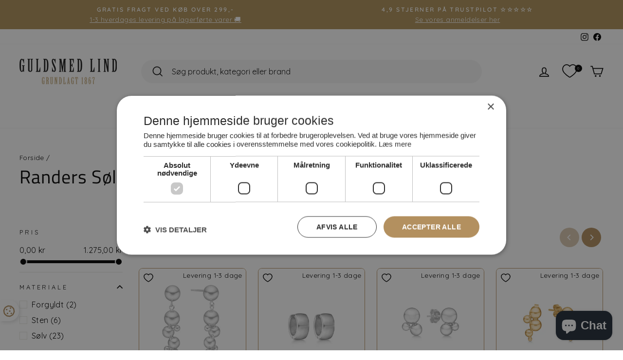

--- FILE ---
content_type: text/html; charset=utf-8
request_url: https://guldsmedlind.dk/collections/randers-solv-oreringe
body_size: 39574
content:
<!doctype html>
<html class="no-js" lang="da" dir="ltr">
<head>

  		
	    <script type="text/javascript" charset="UTF-8"  src="//cdn.cookie-script.com/s/42cfe728e65a9cbe572e7c1b3ef7849a.js"></script>
	
  <meta charset="utf-8">
  <meta http-equiv="X-UA-Compatible" content="IE=edge,chrome=1">
  <meta name="viewport" content="width=device-width,initial-scale=1">
  <meta name="theme-color" content="#b3905f">
  <link rel="canonical" href="https://guldsmedlind.dk/collections/randers-solv-oreringe">
  <link rel="preconnect" href="https://cdn.shopify.com" crossorigin>
  <link rel="preconnect" href="https://fonts.shopifycdn.com" crossorigin>
  <link rel="dns-prefetch" href="https://productreviews.shopifycdn.com">
  <link rel="dns-prefetch" href="https://ajax.googleapis.com">
  <link rel="dns-prefetch" href="https://maps.googleapis.com">
  <link rel="dns-prefetch" href="https://maps.gstatic.com"><link rel="shortcut icon" href="//guldsmedlind.dk/cdn/shop/files/favicon_04c3d99d-1877-43e7-b0dc-700167ceea9a_32x32.png?v=1614832903" type="image/png" /><meta property="og:site_name" content="Guldsmed Lind">
  <meta property="og:url" content="https://guldsmedlind.dk/collections/randers-solv-oreringe">
  <meta property="og:title" content="Randers Sølv - Øreringe">
  <meta property="og:type" content="website">
  <meta property="og:description" content="Hos Guldsmed Lind finder du kvalitetssmykker fra kendte mærker. Vi har eget værksted, hvor du kan få fremstillet og repareret personlige smykker."><meta property="og:image" content="http://guldsmedlind.dk/cdn/shop/files/Guldsmed-Lind-logo-RGB.png?v=1614830516">
    <meta property="og:image:secure_url" content="https://guldsmedlind.dk/cdn/shop/files/Guldsmed-Lind-logo-RGB.png?v=1614830516">
    <meta property="og:image:width" content="1200">
    <meta property="og:image:height" content="628"><meta name="twitter:site" content="@">
  <meta name="twitter:card" content="summary_large_image">
  <meta name="twitter:title" content="Randers Sølv - Øreringe">
  <meta name="twitter:description" content="Hos Guldsmed Lind finder du kvalitetssmykker fra kendte mærker. Vi har eget værksted, hvor du kan få fremstillet og repareret personlige smykker.">
<style data-shopify>@font-face {
  font-family: "Titillium Web";
  font-weight: 400;
  font-style: normal;
  font-display: swap;
  src: url("//guldsmedlind.dk/cdn/fonts/titillium_web/titilliumweb_n4.dc3610b1c7b7eb152fc1ddefb77e83a0b84386b3.woff2") format("woff2"),
       url("//guldsmedlind.dk/cdn/fonts/titillium_web/titilliumweb_n4.24dc69d5a89277f2854e112bddfd2c5420fd3973.woff") format("woff");
}

  @font-face {
  font-family: Quicksand;
  font-weight: 400;
  font-style: normal;
  font-display: swap;
  src: url("//guldsmedlind.dk/cdn/fonts/quicksand/quicksand_n4.bf8322a9d1da765aa396ad7b6eeb81930a6214de.woff2") format("woff2"),
       url("//guldsmedlind.dk/cdn/fonts/quicksand/quicksand_n4.fa4cbd232d3483059e72b11f7239959a64c98426.woff") format("woff");
}


  @font-face {
  font-family: Quicksand;
  font-weight: 600;
  font-style: normal;
  font-display: swap;
  src: url("//guldsmedlind.dk/cdn/fonts/quicksand/quicksand_n6.2d744c302b66242b8689223a01c2ae7d363b7b45.woff2") format("woff2"),
       url("//guldsmedlind.dk/cdn/fonts/quicksand/quicksand_n6.0d771117677705be6acb5844d65cf2b9cbf6ea3d.woff") format("woff");
}

  
  
</style><link href="//guldsmedlind.dk/cdn/shop/t/13/assets/theme.css?v=101689040564172578001708439697" rel="stylesheet" type="text/css" media="all" />
  <link href="//guldsmedlind.dk/cdn/shop/t/13/assets/custom.css?v=88938172962578067121717573889" rel="stylesheet" type="text/css" media="all" />
  <link href="//guldsmedlind.dk/cdn/shop/t/13/assets/cookiescript.css?v=72218557246468596531715927885" rel="stylesheet" type="text/css" media="all" />
<style data-shopify>:root {
    --typeHeaderPrimary: "Titillium Web";
    --typeHeaderFallback: sans-serif;
    --typeHeaderSize: 38px;
    --typeHeaderWeight: 400;
    --typeHeaderLineHeight: 1;
    --typeHeaderSpacing: 0.025em;

    --typeBasePrimary:Quicksand;
    --typeBaseFallback:sans-serif;
    --typeBaseSize: 16px;
    --typeBaseWeight: 400;
    --typeBaseSpacing: 0.025em;
    --typeBaseLineHeight: 1.6;
    --typeBaselineHeightMinus01: 1.5;

    --typeCollectionTitle: 24px;

    --iconWeight: 4px;
    --iconLinecaps: miter;

    
        --buttonRadius: 8px;
    

    --colorGridOverlayOpacity: 0.1;
    }

    .placeholder-content {
    background-image: linear-gradient(100deg, #ffffff 40%, #f7f7f7 63%, #ffffff 79%);
    }</style><script>
    document.documentElement.className = document.documentElement.className.replace('no-js', 'js');

    window.theme = window.theme || {};
    theme.routes = {
      home: "/",
      cart: "/cart.js",
      cartPage: "/cart",
      cartAdd: "/cart/add.js",
      cartChange: "/cart/change.js",
      search: "/search",
      predictiveSearch: "/search/suggest"
    };
    theme.strings = {
      soldOut: "Udsolgt",
      unavailable: "Ikke tilgængelig",
      inStockLabel: "På lager, klar til afsendelse",
      oneStockLabel: "Kun [count] tilbage!",
      otherStockLabel: "Kun [count] tilbage!",
      willNotShipUntil: "Sendes først [date]",
      willBeInStockAfter: "Tilbage på lager [date]",
      waitingForStock: "Nye varer på vej",
      savePrice: "Spar [saved_amount]",
      cartEmpty: "Din indkøbskurv er tom.",
      cartTermsConfirmation: "Du skal acceptere salgs- og leveringsbetingelserne for at gennemføre din ordre",
	  shortDelivery: "Levering indenfor 1-3 hverdage",
	  lateDelivery: "Levering indenfor 3-10 hverdage",
	  unavailableDelivery: "Ikke på lager",
      searchCollections: "Kategorier",
      searchPages: "Sider",
      searchArticles: "Artikler",
      productFrom: "fra ",
      maxQuantity: "Du kan kun have [quantity] af [title] i din indkøbskurv."	
    };
    theme.settings = {
      cartType: "drawer",
      isCustomerTemplate: false,
      moneyFormat: "{{amount_with_comma_separator}} kr",
      saveType: "percent",
      productImageSize: "square",
      productImageCover: true,
      predictiveSearch: true,
      predictiveSearchType: null,
      predictiveSearchVendor: true,
      predictiveSearchPrice: true,
      quickView: false,
      quickBuy: true,
      themeName: 'Impulse',
      themeVersion: "7.4.0"
    };
  </script>

  <script>window.performance && window.performance.mark && window.performance.mark('shopify.content_for_header.start');</script><meta name="facebook-domain-verification" content="dx0l4y54aps24m0pdobw91p6utu0uk">
<meta name="google-site-verification" content="SOu6wbdmKJutgK8UtfGRCrs14FCIv006BRy5bZOwUjc">
<meta id="shopify-digital-wallet" name="shopify-digital-wallet" content="/12680245/digital_wallets/dialog">
<link rel="alternate" type="application/atom+xml" title="Feed" href="/collections/randers-solv-oreringe.atom" />
<link rel="alternate" type="application/json+oembed" href="https://guldsmedlind.dk/collections/randers-solv-oreringe.oembed">
<script async="async" src="/checkouts/internal/preloads.js?locale=da-DK"></script>
<script id="shopify-features" type="application/json">{"accessToken":"14a94298a5d4fd76c95c0cf704d502f2","betas":["rich-media-storefront-analytics"],"domain":"guldsmedlind.dk","predictiveSearch":true,"shopId":12680245,"locale":"da"}</script>
<script>var Shopify = Shopify || {};
Shopify.shop = "guldsmed-lind.myshopify.com";
Shopify.locale = "da";
Shopify.currency = {"active":"DKK","rate":"1.0"};
Shopify.country = "DK";
Shopify.theme = {"name":"Impulse ( Live version )","id":157968630085,"schema_name":"Impulse","schema_version":"7.4.0","theme_store_id":857,"role":"main"};
Shopify.theme.handle = "null";
Shopify.theme.style = {"id":null,"handle":null};
Shopify.cdnHost = "guldsmedlind.dk/cdn";
Shopify.routes = Shopify.routes || {};
Shopify.routes.root = "/";</script>
<script type="module">!function(o){(o.Shopify=o.Shopify||{}).modules=!0}(window);</script>
<script>!function(o){function n(){var o=[];function n(){o.push(Array.prototype.slice.apply(arguments))}return n.q=o,n}var t=o.Shopify=o.Shopify||{};t.loadFeatures=n(),t.autoloadFeatures=n()}(window);</script>
<script id="shop-js-analytics" type="application/json">{"pageType":"collection"}</script>
<script defer="defer" async type="module" src="//guldsmedlind.dk/cdn/shopifycloud/shop-js/modules/v2/client.init-shop-cart-sync_DCvV3KX5.da.esm.js"></script>
<script defer="defer" async type="module" src="//guldsmedlind.dk/cdn/shopifycloud/shop-js/modules/v2/chunk.common_DIrl18zW.esm.js"></script>
<script type="module">
  await import("//guldsmedlind.dk/cdn/shopifycloud/shop-js/modules/v2/client.init-shop-cart-sync_DCvV3KX5.da.esm.js");
await import("//guldsmedlind.dk/cdn/shopifycloud/shop-js/modules/v2/chunk.common_DIrl18zW.esm.js");

  window.Shopify.SignInWithShop?.initShopCartSync?.({"fedCMEnabled":true,"windoidEnabled":true});

</script>
<script>(function() {
  var isLoaded = false;
  function asyncLoad() {
    if (isLoaded) return;
    isLoaded = true;
    var urls = ["https:\/\/intg.snapchat.com\/shopify\/shopify-scevent-init.js?id=4ecacb87-216d-48ff-a130-dab66a3557ae\u0026shop=guldsmed-lind.myshopify.com","\/\/cdn.shopify.com\/proxy\/09470223351f80047d5a54026d7462512b74ef134bfce25789032462ffcf32b7\/shopify-script-tags.s3.eu-west-1.amazonaws.com\/smartseo\/instantpage.js?shop=guldsmed-lind.myshopify.com\u0026sp-cache-control=cHVibGljLCBtYXgtYWdlPTkwMA","https:\/\/ecommplugins-scripts.trustpilot.com\/v2.1\/js\/header.min.js?settings=eyJrZXkiOiJ4dUE5UFdhRkpkVTNlM0pkIiwicyI6InNrdSJ9\u0026shop=guldsmed-lind.myshopify.com","https:\/\/ecommplugins-trustboxsettings.trustpilot.com\/guldsmed-lind.myshopify.com.js?settings=1722860022150\u0026shop=guldsmed-lind.myshopify.com","https:\/\/widget.trustpilot.com\/bootstrap\/v5\/tp.widget.sync.bootstrap.min.js?shop=guldsmed-lind.myshopify.com","https:\/\/static.klaviyo.com\/onsite\/js\/TQVZ6W\/klaviyo.js?company_id=TQVZ6W\u0026shop=guldsmed-lind.myshopify.com"];
    for (var i = 0; i < urls.length; i++) {
      var s = document.createElement('script');
      s.type = 'text/javascript';
      s.async = true;
      s.src = urls[i];
      var x = document.getElementsByTagName('script')[0];
      x.parentNode.insertBefore(s, x);
    }
  };
  if(window.attachEvent) {
    window.attachEvent('onload', asyncLoad);
  } else {
    window.addEventListener('load', asyncLoad, false);
  }
})();</script>
<script id="__st">var __st={"a":12680245,"offset":3600,"reqid":"68358120-067a-4e78-bf1f-5a4799e6dc29-1768989832","pageurl":"guldsmedlind.dk\/collections\/randers-solv-oreringe","u":"e3b7500112e2","p":"collection","rtyp":"collection","rid":174750040143};</script>
<script>window.ShopifyPaypalV4VisibilityTracking = true;</script>
<script id="captcha-bootstrap">!function(){'use strict';const t='contact',e='account',n='new_comment',o=[[t,t],['blogs',n],['comments',n],[t,'customer']],c=[[e,'customer_login'],[e,'guest_login'],[e,'recover_customer_password'],[e,'create_customer']],r=t=>t.map((([t,e])=>`form[action*='/${t}']:not([data-nocaptcha='true']) input[name='form_type'][value='${e}']`)).join(','),a=t=>()=>t?[...document.querySelectorAll(t)].map((t=>t.form)):[];function s(){const t=[...o],e=r(t);return a(e)}const i='password',u='form_key',d=['recaptcha-v3-token','g-recaptcha-response','h-captcha-response',i],f=()=>{try{return window.sessionStorage}catch{return}},m='__shopify_v',_=t=>t.elements[u];function p(t,e,n=!1){try{const o=window.sessionStorage,c=JSON.parse(o.getItem(e)),{data:r}=function(t){const{data:e,action:n}=t;return t[m]||n?{data:e,action:n}:{data:t,action:n}}(c);for(const[e,n]of Object.entries(r))t.elements[e]&&(t.elements[e].value=n);n&&o.removeItem(e)}catch(o){console.error('form repopulation failed',{error:o})}}const l='form_type',E='cptcha';function T(t){t.dataset[E]=!0}const w=window,h=w.document,L='Shopify',v='ce_forms',y='captcha';let A=!1;((t,e)=>{const n=(g='f06e6c50-85a8-45c8-87d0-21a2b65856fe',I='https://cdn.shopify.com/shopifycloud/storefront-forms-hcaptcha/ce_storefront_forms_captcha_hcaptcha.v1.5.2.iife.js',D={infoText:'Beskyttet af hCaptcha',privacyText:'Beskyttelse af persondata',termsText:'Vilkår'},(t,e,n)=>{const o=w[L][v],c=o.bindForm;if(c)return c(t,g,e,D).then(n);var r;o.q.push([[t,g,e,D],n]),r=I,A||(h.body.append(Object.assign(h.createElement('script'),{id:'captcha-provider',async:!0,src:r})),A=!0)});var g,I,D;w[L]=w[L]||{},w[L][v]=w[L][v]||{},w[L][v].q=[],w[L][y]=w[L][y]||{},w[L][y].protect=function(t,e){n(t,void 0,e),T(t)},Object.freeze(w[L][y]),function(t,e,n,w,h,L){const[v,y,A,g]=function(t,e,n){const i=e?o:[],u=t?c:[],d=[...i,...u],f=r(d),m=r(i),_=r(d.filter((([t,e])=>n.includes(e))));return[a(f),a(m),a(_),s()]}(w,h,L),I=t=>{const e=t.target;return e instanceof HTMLFormElement?e:e&&e.form},D=t=>v().includes(t);t.addEventListener('submit',(t=>{const e=I(t);if(!e)return;const n=D(e)&&!e.dataset.hcaptchaBound&&!e.dataset.recaptchaBound,o=_(e),c=g().includes(e)&&(!o||!o.value);(n||c)&&t.preventDefault(),c&&!n&&(function(t){try{if(!f())return;!function(t){const e=f();if(!e)return;const n=_(t);if(!n)return;const o=n.value;o&&e.removeItem(o)}(t);const e=Array.from(Array(32),(()=>Math.random().toString(36)[2])).join('');!function(t,e){_(t)||t.append(Object.assign(document.createElement('input'),{type:'hidden',name:u})),t.elements[u].value=e}(t,e),function(t,e){const n=f();if(!n)return;const o=[...t.querySelectorAll(`input[type='${i}']`)].map((({name:t})=>t)),c=[...d,...o],r={};for(const[a,s]of new FormData(t).entries())c.includes(a)||(r[a]=s);n.setItem(e,JSON.stringify({[m]:1,action:t.action,data:r}))}(t,e)}catch(e){console.error('failed to persist form',e)}}(e),e.submit())}));const S=(t,e)=>{t&&!t.dataset[E]&&(n(t,e.some((e=>e===t))),T(t))};for(const o of['focusin','change'])t.addEventListener(o,(t=>{const e=I(t);D(e)&&S(e,y())}));const B=e.get('form_key'),M=e.get(l),P=B&&M;t.addEventListener('DOMContentLoaded',(()=>{const t=y();if(P)for(const e of t)e.elements[l].value===M&&p(e,B);[...new Set([...A(),...v().filter((t=>'true'===t.dataset.shopifyCaptcha))])].forEach((e=>S(e,t)))}))}(h,new URLSearchParams(w.location.search),n,t,e,['guest_login'])})(!0,!1)}();</script>
<script integrity="sha256-4kQ18oKyAcykRKYeNunJcIwy7WH5gtpwJnB7kiuLZ1E=" data-source-attribution="shopify.loadfeatures" defer="defer" src="//guldsmedlind.dk/cdn/shopifycloud/storefront/assets/storefront/load_feature-a0a9edcb.js" crossorigin="anonymous"></script>
<script data-source-attribution="shopify.dynamic_checkout.dynamic.init">var Shopify=Shopify||{};Shopify.PaymentButton=Shopify.PaymentButton||{isStorefrontPortableWallets:!0,init:function(){window.Shopify.PaymentButton.init=function(){};var t=document.createElement("script");t.src="https://guldsmedlind.dk/cdn/shopifycloud/portable-wallets/latest/portable-wallets.da.js",t.type="module",document.head.appendChild(t)}};
</script>
<script data-source-attribution="shopify.dynamic_checkout.buyer_consent">
  function portableWalletsHideBuyerConsent(e){var t=document.getElementById("shopify-buyer-consent"),n=document.getElementById("shopify-subscription-policy-button");t&&n&&(t.classList.add("hidden"),t.setAttribute("aria-hidden","true"),n.removeEventListener("click",e))}function portableWalletsShowBuyerConsent(e){var t=document.getElementById("shopify-buyer-consent"),n=document.getElementById("shopify-subscription-policy-button");t&&n&&(t.classList.remove("hidden"),t.removeAttribute("aria-hidden"),n.addEventListener("click",e))}window.Shopify?.PaymentButton&&(window.Shopify.PaymentButton.hideBuyerConsent=portableWalletsHideBuyerConsent,window.Shopify.PaymentButton.showBuyerConsent=portableWalletsShowBuyerConsent);
</script>
<script data-source-attribution="shopify.dynamic_checkout.cart.bootstrap">document.addEventListener("DOMContentLoaded",(function(){function t(){return document.querySelector("shopify-accelerated-checkout-cart, shopify-accelerated-checkout")}if(t())Shopify.PaymentButton.init();else{new MutationObserver((function(e,n){t()&&(Shopify.PaymentButton.init(),n.disconnect())})).observe(document.body,{childList:!0,subtree:!0})}}));
</script>

<script>window.performance && window.performance.mark && window.performance.mark('shopify.content_for_header.end');</script>
 
		

<script>
	window.Shopify.loadFeatures([{
		name: 'consent-tracking-api',
		version: '0.1',
	}],
	error => {
		if (error) {
			throw error; // if you want to raise
		} else {
				cookiescript_consent(CookieScript.instance.currentState().categories);			
		}
	});


	document.querySelectorAll('.cookiescript-consent-element').forEach(function(element) {
		element.addEventListener('click', function() {
			CookieScript.instance.show();
		});
	});

	window.addEventListener('CookieScriptLoaded', function() {
		cookiescript_consent(CookieScript.instance.currentState().categories);
	});
	window.addEventListener('CookieScriptAccept', function(e) {
		cookiescript_consent(CookieScript.instance.currentState().categories);  
	});		
	window.addEventListener('CookieScriptAcceptAll', function(e) {

		cookiescript_consent(CookieScript.instance.currentState().categories);   
	});

	function cookiescript_consent(categories) {
		if (categories) {
			var functionality  = false;
			var performance = false;
			var targeting = false;
			categories.forEach(function(category) {
				if (category == "functionality") {functionality = true} 
				else if (category == "performance") {performance = true} 
				else if (category == "targeting") {targeting = true}
			});
			
			window.Shopify.customerPrivacy.setTrackingConsent({
					"analytics": performance,
					"marketing": targeting,
					"sale_of_data": targeting,
					"preferences": functionality
			},() => console.log("Consent captured"));		

			//Hello retail tracking start
			hrq = window.hrq || [];
			hrq.push(function(sdk) {
				sdk.setTrackingOptOut(targeting ? false : true);
			});
			//Hello retail tracking stop
		}
	}
	document.addEventListener("visitorConsentCollected", (event) => {console.log(event.detail); console.log("Shopify registeret tracking")});

</script>		
  
  <script src="//guldsmedlind.dk/cdn/shop/t/13/assets/vendor-scripts-v11.js" defer="defer"></script><script src="//guldsmedlind.dk/cdn/shop/t/13/assets/theme.js?v=71177219584504042311717573123" defer="defer"></script>
  <script src="//guldsmedlind.dk/cdn/shop/t/13/assets/jquery.js?v=53701203449885855251708334921" defer="defer"></script>
  <script src="//guldsmedlind.dk/cdn/shop/t/13/assets/custom.js?v=163793660855611501931717572309" defer="defer"></script><meta name="facebook-domain-verification" content="ujmhnild6z8935iz3g7y5gm8etc49k" />

  
    <!-- Pinterest Tag -->
	<script>
	!function(e){if(!window.pintrk){window.pintrk = function () {
	window.pintrk.queue.push(Array.prototype.slice.call(arguments))};var
	n=window.pintrk;n.queue=[],n.version="3.0";var
	t=document.createElement("script");t.async=!0,t.src=e;var
	r=document.getElementsByTagName("script")[0];
	r.parentNode.insertBefore(t,r)}}("https://s.pinimg.com/ct/core.js");
	pintrk('load', '2613769914333', {em: '<user_email_address>'});
	pintrk('page');
	</script>
	<!-- end Pinterest Tag --> <script type="text/javascript">
(function(window) {

    addEvent(window, 'message', function(message) {
      try{
      var data = JSON.parse(message.data);
        dataLayer.push({ ecommerce: null });
          dataLayer.push({
            'event': data.event,
            'user_data': data.user_data,
            'ecommerce': data.ecommerce,
            'rowData': data.rowData
          });
      }catch(e){}
    });

    // Cross-browser event listener
    function addEvent(el, evt, fn) {
      if (el.addEventListener) {
        el.addEventListener(evt, fn);
      } else if (el.attachEvent) {
        el.attachEvent('on' + evt, function(evt) {
          fn.call(el, evt);
        });
      } else if (typeof el['on' + evt] === 'undefined' || el['on' + evt] === null) {
        el['on' + evt] = function(evt) {
          fn.call(el, evt);
        };
      }
    }

  })(window);
</script><!-- BEGIN app block: shopify://apps/klaviyo-email-marketing-sms/blocks/klaviyo-onsite-embed/2632fe16-c075-4321-a88b-50b567f42507 -->












  <script async src="https://static.klaviyo.com/onsite/js/TQVZ6W/klaviyo.js?company_id=TQVZ6W"></script>
  <script>!function(){if(!window.klaviyo){window._klOnsite=window._klOnsite||[];try{window.klaviyo=new Proxy({},{get:function(n,i){return"push"===i?function(){var n;(n=window._klOnsite).push.apply(n,arguments)}:function(){for(var n=arguments.length,o=new Array(n),w=0;w<n;w++)o[w]=arguments[w];var t="function"==typeof o[o.length-1]?o.pop():void 0,e=new Promise((function(n){window._klOnsite.push([i].concat(o,[function(i){t&&t(i),n(i)}]))}));return e}}})}catch(n){window.klaviyo=window.klaviyo||[],window.klaviyo.push=function(){var n;(n=window._klOnsite).push.apply(n,arguments)}}}}();</script>

  




  <script>
    window.klaviyoReviewsProductDesignMode = false
  </script>







<!-- END app block --><!-- BEGIN app block: shopify://apps/smart-seo/blocks/smartseo/7b0a6064-ca2e-4392-9a1d-8c43c942357b --><meta name="smart-seo-integrated" content="true" /><!-- metatagsSavedToSEOFields:  --><!-- BEGIN app snippet: smartseo.custom.schemas.jsonld --><!-- END app snippet --><!-- BEGIN app snippet: smartseo.collection.metatags --><!-- collection_seo_template_metafield:  --><title>Randers Sølv - Øreringe</title>
<meta name="description" content="" />
<meta name="smartseo-timestamp" content="0" /><!-- END app snippet --><!-- BEGIN app snippet: smartseo.collection.jsonld -->
<!--JSON-LD data generated by Smart SEO--><script type="application/ld+json">{"@context":"https://schema.org","@type":"ItemList","name":"Randers Sølv - Øreringe","url":"https://guldsmedlind.dk/collections/randers-solv-oreringe","description":"","mainEntityOfPage":{"@type":"CollectionPage","@id":"https://guldsmedlind.dk/collections/randers-solv-oreringe"},"itemListElement":[{"@type":"ListItem","position":1,"url":"https://guldsmedlind.dk/products/randers-soelv-boelget-oere-creoler-i-soelv-rs500813"},{"@type":"ListItem","position":2,"url":"https://guldsmedlind.dk/products/randers-soelv-soelv-creoler-i-bredt-design-500013"},{"@type":"ListItem","position":3,"url":"https://guldsmedlind.dk/products/randers-soelv-dansk-designet-oere-creoler-500413"},{"@type":"ListItem","position":4,"url":"https://guldsmedlind.dk/products/randers-soelv-oerestikker-med-kugler-i-forskellig-stoerrelse-240613"},{"@type":"ListItem","position":5,"url":"https://guldsmedlind.dk/products/rander-solv-solv-kugle-orestikker-240313"},{"@type":"ListItem","position":6,"url":"https://guldsmedlind.dk/products/randesr-soelv-soelv-oereringe-med-sten-248113"},{"@type":"ListItem","position":7,"url":"https://guldsmedlind.dk/products/randers-soelv-creolerm-med-5-soelv-traade-240113"},{"@type":"ListItem","position":8,"url":"https://guldsmedlind.dk/products/klassisk-solv-orestik-fra-randers-solv-rs368113"},{"@type":"ListItem","position":9,"url":"https://guldsmedlind.dk/products/abne-solv-creoler-fra-rander-solv-367313"},{"@type":"ListItem","position":10,"url":"https://guldsmedlind.dk/products/randers-soelv-oere-creoler-i-soelv-med-sten-af-zirkonia-rs501213"},{"@type":"ListItem","position":11,"url":"https://guldsmedlind.dk/products/randers-soelv-earcrawler-med-sten-af-zirkonia-248213"},{"@type":"ListItem","position":12,"url":"https://guldsmedlind.dk/products/randers-soelv-forgyldte-oerrecreoler-med-sten-af-zirkonia-503613fg"},{"@type":"ListItem","position":13,"url":"https://guldsmedlind.dk/products/randers-soelv-draabe-oerehaengere-i-soelv-245213"},{"@type":"ListItem","position":14,"url":"https://guldsmedlind.dk/products/randers-soelv-trekantet-soelv-oerestikker-368813"},{"@type":"ListItem","position":15,"url":"https://guldsmedlind.dk/products/drabe-oreclips-rs388213cl"},{"@type":"ListItem","position":16,"url":"https://guldsmedlind.dk/products/solv-drabe-creoler-500113"},{"@type":"ListItem","position":17,"url":"https://guldsmedlind.dk/products/randers-soelv-soelv-creoler-i-bredt-design-rs500013"},{"@type":"ListItem","position":18,"url":"https://guldsmedlind.dk/products/randers-soelv-soelv-creoler-med-sten-af-zirkonia-202213"},{"@type":"ListItem","position":19,"url":"https://guldsmedlind.dk/products/randers-soelv-soelv-creoler-med-sten-503413"},{"@type":"ListItem","position":20,"url":"https://guldsmedlind.dk/products/randers-soelv-soelv-creoler-med-sten-paa-raekke-501713"},{"@type":"ListItem","position":21,"url":"https://guldsmedlind.dk/products/randers-soelv-kugle-oerestikker-243713"},{"@type":"ListItem","position":22,"url":"https://guldsmedlind.dk/products/solv-creoler-fra-randers-solv-500713"},{"@type":"ListItem","position":23,"url":"https://guldsmedlind.dk/products/randers-soelv-dobbelt-soelv-creoler-503713"},{"@type":"ListItem","position":24,"url":"https://guldsmedlind.dk/products/randers-soelv-soelv-creoler-i-bredt-design-med-mat-overflade-500013m"},{"@type":"ListItem","position":25,"url":"https://guldsmedlind.dk/products/randers-soelv-kugle-oerestikker-i-guldbelagt-soelv-243713fg"}]}</script><!-- END app snippet --><!-- BEGIN app snippet: smartseo.no.index -->





<!-- END app snippet --><!-- END app block --><!-- BEGIN app block: shopify://apps/se-wishlist-engine/blocks/app-embed/8f7c0857-8e71-463d-a168-8e133094753b --><link rel="preload" href="https://cdn.shopify.com/extensions/019bdabd-6cb4-76dd-b102-0fca94c8df62/wishlist-engine-226/assets/wishlist-engine.css" as="style" onload="this.onload=null;this.rel='stylesheet'">
<noscript><link rel="stylesheet" href="https://cdn.shopify.com/extensions/019bdabd-6cb4-76dd-b102-0fca94c8df62/wishlist-engine-226/assets/wishlist-engine.css"></noscript>

<meta name="wishlist_shop_current_currency" content="{{amount_with_comma_separator}} kr" id="wishlist_shop_current_currency"/>
<script data-id="Ad05seVZTT0FSY1FTM__14198427981142892921" type="application/javascript">
  var  customHeartIcon='';
  var  customHeartFillIcon='';
</script>

 
<script src="https://cdn.shopify.com/extensions/019bdabd-6cb4-76dd-b102-0fca94c8df62/wishlist-engine-226/assets/wishlist-engine-app.js" defer></script>

<!-- END app block --><!-- BEGIN app block: shopify://apps/stape-conversion-tracking/blocks/gtm/7e13c847-7971-409d-8fe0-29ec14d5f048 --><script>
  window.lsData = {};
  window.dataLayer = window.dataLayer || [];
  window.addEventListener("message", (event) => {
    if (event.data?.event) {
      window.dataLayer.push(event.data);
    }
  });
  window.dataShopStape = {
    shop: "guldsmedlind.dk",
    shopId: "12680245",
  }
</script>

<!-- END app block --><script src="https://cdn.shopify.com/extensions/e8878072-2f6b-4e89-8082-94b04320908d/inbox-1254/assets/inbox-chat-loader.js" type="text/javascript" defer="defer"></script>
<script src="https://cdn.shopify.com/extensions/0199a9f1-c4f6-7aac-b503-89501cfc1114/gowish-shopify-app-65/assets/serverside-tracking.js" type="text/javascript" defer="defer"></script>
<script src="https://cdn.shopify.com/extensions/019b8ed3-90b4-7b95-8e01-aa6b35f1be2e/stape-remix-29/assets/widget.js" type="text/javascript" defer="defer"></script>
<link href="https://monorail-edge.shopifysvc.com" rel="dns-prefetch">
<script>(function(){if ("sendBeacon" in navigator && "performance" in window) {try {var session_token_from_headers = performance.getEntriesByType('navigation')[0].serverTiming.find(x => x.name == '_s').description;} catch {var session_token_from_headers = undefined;}var session_cookie_matches = document.cookie.match(/_shopify_s=([^;]*)/);var session_token_from_cookie = session_cookie_matches && session_cookie_matches.length === 2 ? session_cookie_matches[1] : "";var session_token = session_token_from_headers || session_token_from_cookie || "";function handle_abandonment_event(e) {var entries = performance.getEntries().filter(function(entry) {return /monorail-edge.shopifysvc.com/.test(entry.name);});if (!window.abandonment_tracked && entries.length === 0) {window.abandonment_tracked = true;var currentMs = Date.now();var navigation_start = performance.timing.navigationStart;var payload = {shop_id: 12680245,url: window.location.href,navigation_start,duration: currentMs - navigation_start,session_token,page_type: "collection"};window.navigator.sendBeacon("https://monorail-edge.shopifysvc.com/v1/produce", JSON.stringify({schema_id: "online_store_buyer_site_abandonment/1.1",payload: payload,metadata: {event_created_at_ms: currentMs,event_sent_at_ms: currentMs}}));}}window.addEventListener('pagehide', handle_abandonment_event);}}());</script>
<script id="web-pixels-manager-setup">(function e(e,d,r,n,o){if(void 0===o&&(o={}),!Boolean(null===(a=null===(i=window.Shopify)||void 0===i?void 0:i.analytics)||void 0===a?void 0:a.replayQueue)){var i,a;window.Shopify=window.Shopify||{};var t=window.Shopify;t.analytics=t.analytics||{};var s=t.analytics;s.replayQueue=[],s.publish=function(e,d,r){return s.replayQueue.push([e,d,r]),!0};try{self.performance.mark("wpm:start")}catch(e){}var l=function(){var e={modern:/Edge?\/(1{2}[4-9]|1[2-9]\d|[2-9]\d{2}|\d{4,})\.\d+(\.\d+|)|Firefox\/(1{2}[4-9]|1[2-9]\d|[2-9]\d{2}|\d{4,})\.\d+(\.\d+|)|Chrom(ium|e)\/(9{2}|\d{3,})\.\d+(\.\d+|)|(Maci|X1{2}).+ Version\/(15\.\d+|(1[6-9]|[2-9]\d|\d{3,})\.\d+)([,.]\d+|)( \(\w+\)|)( Mobile\/\w+|) Safari\/|Chrome.+OPR\/(9{2}|\d{3,})\.\d+\.\d+|(CPU[ +]OS|iPhone[ +]OS|CPU[ +]iPhone|CPU IPhone OS|CPU iPad OS)[ +]+(15[._]\d+|(1[6-9]|[2-9]\d|\d{3,})[._]\d+)([._]\d+|)|Android:?[ /-](13[3-9]|1[4-9]\d|[2-9]\d{2}|\d{4,})(\.\d+|)(\.\d+|)|Android.+Firefox\/(13[5-9]|1[4-9]\d|[2-9]\d{2}|\d{4,})\.\d+(\.\d+|)|Android.+Chrom(ium|e)\/(13[3-9]|1[4-9]\d|[2-9]\d{2}|\d{4,})\.\d+(\.\d+|)|SamsungBrowser\/([2-9]\d|\d{3,})\.\d+/,legacy:/Edge?\/(1[6-9]|[2-9]\d|\d{3,})\.\d+(\.\d+|)|Firefox\/(5[4-9]|[6-9]\d|\d{3,})\.\d+(\.\d+|)|Chrom(ium|e)\/(5[1-9]|[6-9]\d|\d{3,})\.\d+(\.\d+|)([\d.]+$|.*Safari\/(?![\d.]+ Edge\/[\d.]+$))|(Maci|X1{2}).+ Version\/(10\.\d+|(1[1-9]|[2-9]\d|\d{3,})\.\d+)([,.]\d+|)( \(\w+\)|)( Mobile\/\w+|) Safari\/|Chrome.+OPR\/(3[89]|[4-9]\d|\d{3,})\.\d+\.\d+|(CPU[ +]OS|iPhone[ +]OS|CPU[ +]iPhone|CPU IPhone OS|CPU iPad OS)[ +]+(10[._]\d+|(1[1-9]|[2-9]\d|\d{3,})[._]\d+)([._]\d+|)|Android:?[ /-](13[3-9]|1[4-9]\d|[2-9]\d{2}|\d{4,})(\.\d+|)(\.\d+|)|Mobile Safari.+OPR\/([89]\d|\d{3,})\.\d+\.\d+|Android.+Firefox\/(13[5-9]|1[4-9]\d|[2-9]\d{2}|\d{4,})\.\d+(\.\d+|)|Android.+Chrom(ium|e)\/(13[3-9]|1[4-9]\d|[2-9]\d{2}|\d{4,})\.\d+(\.\d+|)|Android.+(UC? ?Browser|UCWEB|U3)[ /]?(15\.([5-9]|\d{2,})|(1[6-9]|[2-9]\d|\d{3,})\.\d+)\.\d+|SamsungBrowser\/(5\.\d+|([6-9]|\d{2,})\.\d+)|Android.+MQ{2}Browser\/(14(\.(9|\d{2,})|)|(1[5-9]|[2-9]\d|\d{3,})(\.\d+|))(\.\d+|)|K[Aa][Ii]OS\/(3\.\d+|([4-9]|\d{2,})\.\d+)(\.\d+|)/},d=e.modern,r=e.legacy,n=navigator.userAgent;return n.match(d)?"modern":n.match(r)?"legacy":"unknown"}(),u="modern"===l?"modern":"legacy",c=(null!=n?n:{modern:"",legacy:""})[u],f=function(e){return[e.baseUrl,"/wpm","/b",e.hashVersion,"modern"===e.buildTarget?"m":"l",".js"].join("")}({baseUrl:d,hashVersion:r,buildTarget:u}),m=function(e){var d=e.version,r=e.bundleTarget,n=e.surface,o=e.pageUrl,i=e.monorailEndpoint;return{emit:function(e){var a=e.status,t=e.errorMsg,s=(new Date).getTime(),l=JSON.stringify({metadata:{event_sent_at_ms:s},events:[{schema_id:"web_pixels_manager_load/3.1",payload:{version:d,bundle_target:r,page_url:o,status:a,surface:n,error_msg:t},metadata:{event_created_at_ms:s}}]});if(!i)return console&&console.warn&&console.warn("[Web Pixels Manager] No Monorail endpoint provided, skipping logging."),!1;try{return self.navigator.sendBeacon.bind(self.navigator)(i,l)}catch(e){}var u=new XMLHttpRequest;try{return u.open("POST",i,!0),u.setRequestHeader("Content-Type","text/plain"),u.send(l),!0}catch(e){return console&&console.warn&&console.warn("[Web Pixels Manager] Got an unhandled error while logging to Monorail."),!1}}}}({version:r,bundleTarget:l,surface:e.surface,pageUrl:self.location.href,monorailEndpoint:e.monorailEndpoint});try{o.browserTarget=l,function(e){var d=e.src,r=e.async,n=void 0===r||r,o=e.onload,i=e.onerror,a=e.sri,t=e.scriptDataAttributes,s=void 0===t?{}:t,l=document.createElement("script"),u=document.querySelector("head"),c=document.querySelector("body");if(l.async=n,l.src=d,a&&(l.integrity=a,l.crossOrigin="anonymous"),s)for(var f in s)if(Object.prototype.hasOwnProperty.call(s,f))try{l.dataset[f]=s[f]}catch(e){}if(o&&l.addEventListener("load",o),i&&l.addEventListener("error",i),u)u.appendChild(l);else{if(!c)throw new Error("Did not find a head or body element to append the script");c.appendChild(l)}}({src:f,async:!0,onload:function(){if(!function(){var e,d;return Boolean(null===(d=null===(e=window.Shopify)||void 0===e?void 0:e.analytics)||void 0===d?void 0:d.initialized)}()){var d=window.webPixelsManager.init(e)||void 0;if(d){var r=window.Shopify.analytics;r.replayQueue.forEach((function(e){var r=e[0],n=e[1],o=e[2];d.publishCustomEvent(r,n,o)})),r.replayQueue=[],r.publish=d.publishCustomEvent,r.visitor=d.visitor,r.initialized=!0}}},onerror:function(){return m.emit({status:"failed",errorMsg:"".concat(f," has failed to load")})},sri:function(e){var d=/^sha384-[A-Za-z0-9+/=]+$/;return"string"==typeof e&&d.test(e)}(c)?c:"",scriptDataAttributes:o}),m.emit({status:"loading"})}catch(e){m.emit({status:"failed",errorMsg:(null==e?void 0:e.message)||"Unknown error"})}}})({shopId: 12680245,storefrontBaseUrl: "https://guldsmedlind.dk",extensionsBaseUrl: "https://extensions.shopifycdn.com/cdn/shopifycloud/web-pixels-manager",monorailEndpoint: "https://monorail-edge.shopifysvc.com/unstable/produce_batch",surface: "storefront-renderer",enabledBetaFlags: ["2dca8a86"],webPixelsConfigList: [{"id":"3619455301","configuration":"{\"accountID\":\"TQVZ6W\",\"webPixelConfig\":\"eyJlbmFibGVBZGRlZFRvQ2FydEV2ZW50cyI6IHRydWV9\"}","eventPayloadVersion":"v1","runtimeContext":"STRICT","scriptVersion":"524f6c1ee37bacdca7657a665bdca589","type":"APP","apiClientId":123074,"privacyPurposes":["ANALYTICS","MARKETING"],"dataSharingAdjustments":{"protectedCustomerApprovalScopes":["read_customer_address","read_customer_email","read_customer_name","read_customer_personal_data","read_customer_phone"]}},{"id":"2586968389","configuration":"{\"accountID\":\"123\"}","eventPayloadVersion":"v1","runtimeContext":"STRICT","scriptVersion":"61c187d11efbda34e77a71a4f2e562df","type":"APP","apiClientId":124322480129,"privacyPurposes":["ANALYTICS"],"dataSharingAdjustments":{"protectedCustomerApprovalScopes":["read_customer_personal_data"]}},{"id":"766083397","configuration":"{\"pixelCode\":\"C4OF1KFM5GFN4SM69V1G\"}","eventPayloadVersion":"v1","runtimeContext":"STRICT","scriptVersion":"22e92c2ad45662f435e4801458fb78cc","type":"APP","apiClientId":4383523,"privacyPurposes":["ANALYTICS","MARKETING","SALE_OF_DATA"],"dataSharingAdjustments":{"protectedCustomerApprovalScopes":["read_customer_address","read_customer_email","read_customer_name","read_customer_personal_data","read_customer_phone"]}},{"id":"724992325","configuration":"{\"accountID\":\"12680245\"}","eventPayloadVersion":"v1","runtimeContext":"STRICT","scriptVersion":"c0a2ceb098b536858278d481fbeefe60","type":"APP","apiClientId":10250649601,"privacyPurposes":[],"dataSharingAdjustments":{"protectedCustomerApprovalScopes":["read_customer_address","read_customer_email","read_customer_name","read_customer_personal_data","read_customer_phone"]}},{"id":"449380677","configuration":"{\"pixel_id\":\"1537781566278667\",\"pixel_type\":\"facebook_pixel\",\"metaapp_system_user_token\":\"-\"}","eventPayloadVersion":"v1","runtimeContext":"OPEN","scriptVersion":"ca16bc87fe92b6042fbaa3acc2fbdaa6","type":"APP","apiClientId":2329312,"privacyPurposes":["ANALYTICS","MARKETING","SALE_OF_DATA"],"dataSharingAdjustments":{"protectedCustomerApprovalScopes":["read_customer_address","read_customer_email","read_customer_name","read_customer_personal_data","read_customer_phone"]}},{"id":"4587770","configuration":"{\"pixelId\":\"4ecacb87-216d-48ff-a130-dab66a3557ae\"}","eventPayloadVersion":"v1","runtimeContext":"STRICT","scriptVersion":"c119f01612c13b62ab52809eb08154bb","type":"APP","apiClientId":2556259,"privacyPurposes":["ANALYTICS","MARKETING","SALE_OF_DATA"],"dataSharingAdjustments":{"protectedCustomerApprovalScopes":["read_customer_address","read_customer_email","read_customer_name","read_customer_personal_data","read_customer_phone"]}},{"id":"66289989","eventPayloadVersion":"1","runtimeContext":"LAX","scriptVersion":"4","type":"CUSTOM","privacyPurposes":["SALE_OF_DATA"],"name":"Stape dataLayer events"},{"id":"111083845","eventPayloadVersion":"1","runtimeContext":"LAX","scriptVersion":"1","type":"CUSTOM","privacyPurposes":["ANALYTICS","MARKETING","SALE_OF_DATA"],"name":"Hello Retail Pixel"},{"id":"114753861","eventPayloadVersion":"1","runtimeContext":"LAX","scriptVersion":"1","type":"CUSTOM","privacyPurposes":["ANALYTICS","MARKETING","SALE_OF_DATA"],"name":"Reaktion Tracking "},{"id":"shopify-app-pixel","configuration":"{}","eventPayloadVersion":"v1","runtimeContext":"STRICT","scriptVersion":"0450","apiClientId":"shopify-pixel","type":"APP","privacyPurposes":["ANALYTICS","MARKETING"]},{"id":"shopify-custom-pixel","eventPayloadVersion":"v1","runtimeContext":"LAX","scriptVersion":"0450","apiClientId":"shopify-pixel","type":"CUSTOM","privacyPurposes":["ANALYTICS","MARKETING"]}],isMerchantRequest: false,initData: {"shop":{"name":"Guldsmed Lind","paymentSettings":{"currencyCode":"DKK"},"myshopifyDomain":"guldsmed-lind.myshopify.com","countryCode":"DK","storefrontUrl":"https:\/\/guldsmedlind.dk"},"customer":null,"cart":null,"checkout":null,"productVariants":[],"purchasingCompany":null},},"https://guldsmedlind.dk/cdn","fcfee988w5aeb613cpc8e4bc33m6693e112",{"modern":"","legacy":""},{"shopId":"12680245","storefrontBaseUrl":"https:\/\/guldsmedlind.dk","extensionBaseUrl":"https:\/\/extensions.shopifycdn.com\/cdn\/shopifycloud\/web-pixels-manager","surface":"storefront-renderer","enabledBetaFlags":"[\"2dca8a86\"]","isMerchantRequest":"false","hashVersion":"fcfee988w5aeb613cpc8e4bc33m6693e112","publish":"custom","events":"[[\"page_viewed\",{}],[\"collection_viewed\",{\"collection\":{\"id\":\"174750040143\",\"title\":\"Randers Sølv - Øreringe\",\"productVariants\":[{\"price\":{\"amount\":485.0,\"currencyCode\":\"DKK\"},\"product\":{\"title\":\"Randers Sølv - Bølget øre creoler i sterling sølv - 500813\",\"vendor\":\"Randers Sølv\",\"id\":\"7649658077434\",\"untranslatedTitle\":\"Randers Sølv - Bølget øre creoler i sterling sølv - 500813\",\"url\":\"\/products\/randers-soelv-boelget-oere-creoler-i-soelv-rs500813\",\"type\":\"Øreringe\"},\"id\":\"42905216975098\",\"image\":{\"src\":\"\/\/guldsmedlind.dk\/cdn\/shop\/products\/500813.jpg?v=1655808922\"},\"sku\":\"500813\",\"title\":\"Default Title\",\"untranslatedTitle\":\"Default Title\"},{\"price\":{\"amount\":585.0,\"currencyCode\":\"DKK\"},\"product\":{\"title\":\"Randers Sølv - Sølv creoler i bredt design med blank overflade - 500013\",\"vendor\":\"Randers Sølv\",\"id\":\"14805095285061\",\"untranslatedTitle\":\"Randers Sølv - Sølv creoler i bredt design med blank overflade - 500013\",\"url\":\"\/products\/randers-soelv-soelv-creoler-i-bredt-design-500013\",\"type\":\"Øreringe\"},\"id\":\"53707377770821\",\"image\":{\"src\":\"\/\/guldsmedlind.dk\/cdn\/shop\/files\/5000013.jpg?v=1732186381\"},\"sku\":\"500013\",\"title\":\"Default Title\",\"untranslatedTitle\":\"Default Title\"},{\"price\":{\"amount\":585.0,\"currencyCode\":\"DKK\"},\"product\":{\"title\":\"Randers Sølv - Dansk designet øre creoler - 500413\",\"vendor\":\"Randers Sølv\",\"id\":\"9544811020613\",\"untranslatedTitle\":\"Randers Sølv - Dansk designet øre creoler - 500413\",\"url\":\"\/products\/randers-soelv-dansk-designet-oere-creoler-500413\",\"type\":\"Øreringe\"},\"id\":\"49693816127813\",\"image\":{\"src\":\"\/\/guldsmedlind.dk\/cdn\/shop\/files\/500413.jpg?v=1720089366\"},\"sku\":\"500413\",\"title\":\"Default Title\",\"untranslatedTitle\":\"Default Title\"},{\"price\":{\"amount\":885.0,\"currencyCode\":\"DKK\"},\"product\":{\"title\":\"Randers Sølv - Ørestikker med kugler i forskellig størrelse - 240613\",\"vendor\":\"Randers Sølv\",\"id\":\"9547368563013\",\"untranslatedTitle\":\"Randers Sølv - Ørestikker med kugler i forskellig størrelse - 240613\",\"url\":\"\/products\/randers-soelv-oerestikker-med-kugler-i-forskellig-stoerrelse-240613\",\"type\":\"Øreringe\"},\"id\":\"49700332208453\",\"image\":{\"src\":\"\/\/guldsmedlind.dk\/cdn\/shop\/files\/240613.jpg?v=1720163823\"},\"sku\":\"240613\",\"title\":\"Default Title\",\"untranslatedTitle\":\"Default Title\"},{\"price\":{\"amount\":675.0,\"currencyCode\":\"DKK\"},\"product\":{\"title\":\"Randers Sølv - Sølv kugle ørestikker - 240313\",\"vendor\":\"Randers Sølv\",\"id\":\"6627194372175\",\"untranslatedTitle\":\"Randers Sølv - Sølv kugle ørestikker - 240313\",\"url\":\"\/products\/rander-solv-solv-kugle-orestikker-240313\",\"type\":\"Øreringe\"},\"id\":\"39646506319951\",\"image\":{\"src\":\"\/\/guldsmedlind.dk\/cdn\/shop\/products\/kugleorestikker.jpg?v=1634282664\"},\"sku\":\"240313\",\"title\":\"Default Title\",\"untranslatedTitle\":\"Default Title\"},{\"price\":{\"amount\":685.0,\"currencyCode\":\"DKK\"},\"product\":{\"title\":\"Randers Sølv - Sølv øreringe med sten - 248113\",\"vendor\":\"Randers Sølv\",\"id\":\"8739371680069\",\"untranslatedTitle\":\"Randers Sølv - Sølv øreringe med sten - 248113\",\"url\":\"\/products\/randesr-soelv-soelv-oereringe-med-sten-248113\",\"type\":\"Øreringe\"},\"id\":\"47366963134789\",\"image\":{\"src\":\"\/\/guldsmedlind.dk\/cdn\/shop\/files\/248113.jpg?v=1701270850\"},\"sku\":\"248113\",\"title\":\"Default Title\",\"untranslatedTitle\":\"Default Title\"},{\"price\":{\"amount\":985.0,\"currencyCode\":\"DKK\"},\"product\":{\"title\":\"Randers Sølv - Creolerm med 5 sølv tråde - 240113\",\"vendor\":\"Randers Sølv\",\"id\":\"8572087992645\",\"untranslatedTitle\":\"Randers Sølv - Creolerm med 5 sølv tråde - 240113\",\"url\":\"\/products\/randers-soelv-creolerm-med-5-soelv-traade-240113\",\"type\":\"Øreringe\"},\"id\":\"46749304226117\",\"image\":{\"src\":\"\/\/guldsmedlind.dk\/cdn\/shop\/files\/2906b0_d0d0681c6ec84dccb92391e5741f6f60_mv2.jpg?v=1685106489\"},\"sku\":null,\"title\":\"Default Title\",\"untranslatedTitle\":\"Default Title\"},{\"price\":{\"amount\":1175.0,\"currencyCode\":\"DKK\"},\"product\":{\"title\":\"Randers Sølv - Klassisk sølv ørestik - RS368113\",\"vendor\":\"Randers Sølv\",\"id\":\"4810224926799\",\"untranslatedTitle\":\"Randers Sølv - Klassisk sølv ørestik - RS368113\",\"url\":\"\/products\/klassisk-solv-orestik-fra-randers-solv-rs368113\",\"type\":\"Øreringe\"},\"id\":\"32657601921103\",\"image\":{\"src\":\"\/\/guldsmedlind.dk\/cdn\/shop\/products\/RanderssolvRS368113.jpg?v=1602675638\"},\"sku\":null,\"title\":\"Default Title\",\"untranslatedTitle\":\"Default Title\"},{\"price\":{\"amount\":775.0,\"currencyCode\":\"DKK\"},\"product\":{\"title\":\"Randers Sølv - åbne sølv creoler - 367313\",\"vendor\":\"Randers Sølv\",\"id\":\"6579030425679\",\"untranslatedTitle\":\"Randers Sølv - åbne sølv creoler - 367313\",\"url\":\"\/products\/abne-solv-creoler-fra-rander-solv-367313\",\"type\":\"Øreringe\"},\"id\":\"39438325088335\",\"image\":{\"src\":\"\/\/guldsmedlind.dk\/cdn\/shop\/products\/creoleraflange.jpg?v=1624435272\"},\"sku\":null,\"title\":\"Default Title\",\"untranslatedTitle\":\"Default Title\"},{\"price\":{\"amount\":585.0,\"currencyCode\":\"DKK\"},\"product\":{\"title\":\"Randers Sølv - Øre creoler i sølv med sten af zirkonia - RS501213\",\"vendor\":\"Randers Sølv\",\"id\":\"7649673773306\",\"untranslatedTitle\":\"Randers Sølv - Øre creoler i sølv med sten af zirkonia - RS501213\",\"url\":\"\/products\/randers-soelv-oere-creoler-i-soelv-med-sten-af-zirkonia-rs501213\",\"type\":\"Øreringe\"},\"id\":\"42905261998330\",\"image\":{\"src\":\"\/\/guldsmedlind.dk\/cdn\/shop\/products\/rs501213.jpg?v=1655809694\"},\"sku\":null,\"title\":\"Default Title\",\"untranslatedTitle\":\"Default Title\"},{\"price\":{\"amount\":685.0,\"currencyCode\":\"DKK\"},\"product\":{\"title\":\"Randers Sølv - Earcrawler med sten af zirkonia - 248213\",\"vendor\":\"Randers Sølv\",\"id\":\"9547418370373\",\"untranslatedTitle\":\"Randers Sølv - Earcrawler med sten af zirkonia - 248213\",\"url\":\"\/products\/randers-soelv-earcrawler-med-sten-af-zirkonia-248213\",\"type\":\"Øreringe\"},\"id\":\"49700401676613\",\"image\":{\"src\":\"\/\/guldsmedlind.dk\/cdn\/shop\/files\/248213.jpg?v=1720163658\"},\"sku\":\"248213\",\"title\":\"Default Title\",\"untranslatedTitle\":\"Default Title\"},{\"price\":{\"amount\":685.0,\"currencyCode\":\"DKK\"},\"product\":{\"title\":\"Randers Sølv - Forgyldte ørrecreoler med sten af zirkonia - 503613fg\",\"vendor\":\"Randers Sølv\",\"id\":\"14805096825157\",\"untranslatedTitle\":\"Randers Sølv - Forgyldte ørrecreoler med sten af zirkonia - 503613fg\",\"url\":\"\/products\/randers-soelv-forgyldte-oerrecreoler-med-sten-af-zirkonia-503613fg\",\"type\":\"Øreringe\"},\"id\":\"53707384848709\",\"image\":{\"src\":\"\/\/guldsmedlind.dk\/cdn\/shop\/files\/503613fg.png?v=1740491941\"},\"sku\":\"503613fg\",\"title\":\"Default Title\",\"untranslatedTitle\":\"Default Title\"},{\"price\":{\"amount\":685.0,\"currencyCode\":\"DKK\"},\"product\":{\"title\":\"Randers Sølv - Dråbe ørehængere i sølv - 245213\",\"vendor\":\"Randers Sølv\",\"id\":\"9544686567749\",\"untranslatedTitle\":\"Randers Sølv - Dråbe ørehængere i sølv - 245213\",\"url\":\"\/products\/randers-soelv-draabe-oerehaengere-i-soelv-245213\",\"type\":\"Øreringe\"},\"id\":\"49693397156165\",\"image\":{\"src\":\"\/\/guldsmedlind.dk\/cdn\/shop\/files\/245213.jpg?v=1720083878\"},\"sku\":\"245213\",\"title\":\"Default Title\",\"untranslatedTitle\":\"Default Title\"},{\"price\":{\"amount\":895.0,\"currencyCode\":\"DKK\"},\"product\":{\"title\":\"Randers Sølv - Trekantet sølv ørestikker - 368813\",\"vendor\":\"Randers Sølv\",\"id\":\"14991860597061\",\"untranslatedTitle\":\"Randers Sølv - Trekantet sølv ørestikker - 368813\",\"url\":\"\/products\/randers-soelv-trekantet-soelv-oerestikker-368813\",\"type\":\"Øreringe\"},\"id\":\"54404749394245\",\"image\":{\"src\":\"\/\/guldsmedlind.dk\/cdn\/shop\/files\/2906b0_a86d15be0a9a43a9ab3f2fee3da43192_mv2.jpg?v=1742573132\"},\"sku\":\"368813\",\"title\":\"Default Title\",\"untranslatedTitle\":\"Default Title\"},{\"price\":{\"amount\":1275.0,\"currencyCode\":\"DKK\"},\"product\":{\"title\":\"Randers Sølv - Dråbe øreclips i sterling sølv - 368213cl\",\"vendor\":\"Randers Sølv\",\"id\":\"4810135011407\",\"untranslatedTitle\":\"Randers Sølv - Dråbe øreclips i sterling sølv - 368213cl\",\"url\":\"\/products\/drabe-oreclips-rs388213cl\",\"type\":\"Øreringe\"},\"id\":\"32657280499791\",\"image\":{\"src\":\"\/\/guldsmedlind.dk\/cdn\/shop\/products\/OreClips368213CL.jpg?v=1602666048\"},\"sku\":\"368213cl\",\"title\":\"Default Title\",\"untranslatedTitle\":\"Default Title\"},{\"price\":{\"amount\":585.0,\"currencyCode\":\"DKK\"},\"product\":{\"title\":\"Randers Sølv - Sølv dråbe creoler - 500113\",\"vendor\":\"Randers Sølv\",\"id\":\"6609990058063\",\"untranslatedTitle\":\"Randers Sølv - Sølv dråbe creoler - 500113\",\"url\":\"\/products\/solv-drabe-creoler-500113\",\"type\":\"Øreringe\"},\"id\":\"39595733811279\",\"image\":{\"src\":\"\/\/guldsmedlind.dk\/cdn\/shop\/products\/RS500113hjertecreoler.jpg?v=1630920115\"},\"sku\":\"500113\",\"title\":\"Default Title\",\"untranslatedTitle\":\"Default Title\"},{\"price\":{\"amount\":585.0,\"currencyCode\":\"DKK\"},\"product\":{\"title\":\"Randers Sølv - Sølv creoler i bredt design - RS500013\",\"vendor\":\"Randers Sølv\",\"id\":\"7696718201082\",\"untranslatedTitle\":\"Randers Sølv - Sølv creoler i bredt design - RS500013\",\"url\":\"\/products\/randers-soelv-soelv-creoler-i-bredt-design-rs500013\",\"type\":\"Øreringe\"},\"id\":\"43075120267514\",\"image\":{\"src\":\"\/\/guldsmedlind.dk\/cdn\/shop\/products\/RS500013.jpg?v=1659527652\"},\"sku\":null,\"title\":\"Default Title\",\"untranslatedTitle\":\"Default Title\"},{\"price\":{\"amount\":585.0,\"currencyCode\":\"DKK\"},\"product\":{\"title\":\"Randers Sølv - Sølv creoler med sten af zirkonia - 502213\",\"vendor\":\"Randers Sølv\",\"id\":\"14835604914501\",\"untranslatedTitle\":\"Randers Sølv - Sølv creoler med sten af zirkonia - 502213\",\"url\":\"\/products\/randers-soelv-soelv-creoler-med-sten-af-zirkonia-202213\",\"type\":\"Øreringe\"},\"id\":\"53812919697733\",\"image\":{\"src\":\"\/\/guldsmedlind.dk\/cdn\/shop\/files\/502213.jpg?v=1734356479\"},\"sku\":\"502213\",\"title\":\"Default Title\",\"untranslatedTitle\":\"Default Title\"},{\"price\":{\"amount\":495.0,\"currencyCode\":\"DKK\"},\"product\":{\"title\":\"Randers Sølv - Sølv creoler med sten - 503413\",\"vendor\":\"Randers Sølv\",\"id\":\"14991731228997\",\"untranslatedTitle\":\"Randers Sølv - Sølv creoler med sten - 503413\",\"url\":\"\/products\/randers-soelv-soelv-creoler-med-sten-503413\",\"type\":\"Øreringe\"},\"id\":\"54404143644997\",\"image\":{\"src\":\"\/\/guldsmedlind.dk\/cdn\/shop\/files\/Soelvcreolermedknaeklaasogsten.jpg?v=1742567324\"},\"sku\":\"503413\",\"title\":\"Default Title\",\"untranslatedTitle\":\"Default Title\"},{\"price\":{\"amount\":595.0,\"currencyCode\":\"DKK\"},\"product\":{\"title\":\"Randers Sølv - Sølv creoler med sten på række - 501713\",\"vendor\":\"Randers Sølv\",\"id\":\"14991774220613\",\"untranslatedTitle\":\"Randers Sølv - Sølv creoler med sten på række - 501713\",\"url\":\"\/products\/randers-soelv-soelv-creoler-med-sten-paa-raekke-501713\",\"type\":\"Øreringe\"},\"id\":\"54404336615749\",\"image\":{\"src\":\"\/\/guldsmedlind.dk\/cdn\/shop\/files\/soelvclikklikknaekcreolermedstenfraranderssoelv.jpg?v=1742569319\"},\"sku\":\"501713\",\"title\":\"Default Title\",\"untranslatedTitle\":\"Default Title\"},{\"price\":{\"amount\":685.0,\"currencyCode\":\"DKK\"},\"product\":{\"title\":\"Randers Sølv - Kugle ørestikker - 243713\",\"vendor\":\"Randers Sølv\",\"id\":\"14936025792837\",\"untranslatedTitle\":\"Randers Sølv - Kugle ørestikker - 243713\",\"url\":\"\/products\/randers-soelv-kugle-oerestikker-243713\",\"type\":\"Øreringe\"},\"id\":\"54197451981125\",\"image\":{\"src\":\"\/\/guldsmedlind.dk\/cdn\/shop\/files\/243713soelvoereringemedkugler.png?v=1740055965\"},\"sku\":\"243713\",\"title\":\"Default Title\",\"untranslatedTitle\":\"Default Title\"},{\"price\":{\"amount\":685.0,\"currencyCode\":\"DKK\"},\"product\":{\"title\":\"Randers Sølv - Sølv creoler fra Randers Sølv - 500713\",\"vendor\":\"Randers Sølv\",\"id\":\"6594334195791\",\"untranslatedTitle\":\"Randers Sølv - Sølv creoler fra Randers Sølv - 500713\",\"url\":\"\/products\/solv-creoler-fra-randers-solv-500713\",\"type\":\"Øreringe\"},\"id\":\"39501640138831\",\"image\":{\"src\":\"\/\/guldsmedlind.dk\/cdn\/shop\/products\/RS500713.jpg?v=1626949786\"},\"sku\":\"500713\",\"title\":\"Default Title\",\"untranslatedTitle\":\"Default Title\"},{\"price\":{\"amount\":685.0,\"currencyCode\":\"DKK\"},\"product\":{\"title\":\"Randers Sølv - Dobbelt sølv creoler - 503713\",\"vendor\":\"Randers Sølv\",\"id\":\"14805034959173\",\"untranslatedTitle\":\"Randers Sølv - Dobbelt sølv creoler - 503713\",\"url\":\"\/products\/randers-soelv-dobbelt-soelv-creoler-503713\",\"type\":\"Øreringe\"},\"id\":\"53706863214917\",\"image\":{\"src\":\"\/\/guldsmedlind.dk\/cdn\/shop\/files\/503713.jpg?v=1732180870\"},\"sku\":\"503713\",\"title\":\"Default Title\",\"untranslatedTitle\":\"Default Title\"},{\"price\":{\"amount\":585.0,\"currencyCode\":\"DKK\"},\"product\":{\"title\":\"Randers Sølv - Sølv creoler i bredt design med mat overflade - 500013m\",\"vendor\":\"Randers Sølv\",\"id\":\"15627293294917\",\"untranslatedTitle\":\"Randers Sølv - Sølv creoler i bredt design med mat overflade - 500013m\",\"url\":\"\/products\/randers-soelv-soelv-creoler-i-bredt-design-med-mat-overflade-500013m\",\"type\":\"Øreringe\"},\"id\":\"56852129874245\",\"image\":{\"src\":\"\/\/guldsmedlind.dk\/cdn\/shop\/files\/500013mMatcreolerfraRandersSoelv.png?v=1768311793\"},\"sku\":\"500013m\",\"title\":\"Default Title\",\"untranslatedTitle\":\"Default Title\"},{\"price\":{\"amount\":885.0,\"currencyCode\":\"DKK\"},\"product\":{\"title\":\"Randers Sølv - Kugle ørestikker i guldbelagt sølv - 243713fg\",\"vendor\":\"Randers Sølv\",\"id\":\"15628676890949\",\"untranslatedTitle\":\"Randers Sølv - Kugle ørestikker i guldbelagt sølv - 243713fg\",\"url\":\"\/products\/randers-soelv-kugle-oerestikker-i-guldbelagt-soelv-243713fg\",\"type\":\"Øreringe\"},\"id\":\"56861657071941\",\"image\":{\"src\":\"\/\/guldsmedlind.dk\/cdn\/shop\/files\/ForgyldtekugleoerestikkerfraRanderssoelv.png?v=1768392935\"},\"sku\":\"243713fg\",\"title\":\"Default Title\",\"untranslatedTitle\":\"Default Title\"}]}}]]"});</script><script>
  window.ShopifyAnalytics = window.ShopifyAnalytics || {};
  window.ShopifyAnalytics.meta = window.ShopifyAnalytics.meta || {};
  window.ShopifyAnalytics.meta.currency = 'DKK';
  var meta = {"products":[{"id":7649658077434,"gid":"gid:\/\/shopify\/Product\/7649658077434","vendor":"Randers Sølv","type":"Øreringe","handle":"randers-soelv-boelget-oere-creoler-i-soelv-rs500813","variants":[{"id":42905216975098,"price":48500,"name":"Randers Sølv - Bølget øre creoler i sterling sølv - 500813","public_title":null,"sku":"500813"}],"remote":false},{"id":14805095285061,"gid":"gid:\/\/shopify\/Product\/14805095285061","vendor":"Randers Sølv","type":"Øreringe","handle":"randers-soelv-soelv-creoler-i-bredt-design-500013","variants":[{"id":53707377770821,"price":58500,"name":"Randers Sølv - Sølv creoler i bredt design med blank overflade - 500013","public_title":null,"sku":"500013"}],"remote":false},{"id":9544811020613,"gid":"gid:\/\/shopify\/Product\/9544811020613","vendor":"Randers Sølv","type":"Øreringe","handle":"randers-soelv-dansk-designet-oere-creoler-500413","variants":[{"id":49693816127813,"price":58500,"name":"Randers Sølv - Dansk designet øre creoler - 500413","public_title":null,"sku":"500413"}],"remote":false},{"id":9547368563013,"gid":"gid:\/\/shopify\/Product\/9547368563013","vendor":"Randers Sølv","type":"Øreringe","handle":"randers-soelv-oerestikker-med-kugler-i-forskellig-stoerrelse-240613","variants":[{"id":49700332208453,"price":88500,"name":"Randers Sølv - Ørestikker med kugler i forskellig størrelse - 240613","public_title":null,"sku":"240613"}],"remote":false},{"id":6627194372175,"gid":"gid:\/\/shopify\/Product\/6627194372175","vendor":"Randers Sølv","type":"Øreringe","handle":"rander-solv-solv-kugle-orestikker-240313","variants":[{"id":39646506319951,"price":67500,"name":"Randers Sølv - Sølv kugle ørestikker - 240313","public_title":null,"sku":"240313"}],"remote":false},{"id":8739371680069,"gid":"gid:\/\/shopify\/Product\/8739371680069","vendor":"Randers Sølv","type":"Øreringe","handle":"randesr-soelv-soelv-oereringe-med-sten-248113","variants":[{"id":47366963134789,"price":68500,"name":"Randers Sølv - Sølv øreringe med sten - 248113","public_title":null,"sku":"248113"}],"remote":false},{"id":8572087992645,"gid":"gid:\/\/shopify\/Product\/8572087992645","vendor":"Randers Sølv","type":"Øreringe","handle":"randers-soelv-creolerm-med-5-soelv-traade-240113","variants":[{"id":46749304226117,"price":98500,"name":"Randers Sølv - Creolerm med 5 sølv tråde - 240113","public_title":null,"sku":null}],"remote":false},{"id":4810224926799,"gid":"gid:\/\/shopify\/Product\/4810224926799","vendor":"Randers Sølv","type":"Øreringe","handle":"klassisk-solv-orestik-fra-randers-solv-rs368113","variants":[{"id":32657601921103,"price":117500,"name":"Randers Sølv - Klassisk sølv ørestik - RS368113","public_title":null,"sku":null}],"remote":false},{"id":6579030425679,"gid":"gid:\/\/shopify\/Product\/6579030425679","vendor":"Randers Sølv","type":"Øreringe","handle":"abne-solv-creoler-fra-rander-solv-367313","variants":[{"id":39438325088335,"price":77500,"name":"Randers Sølv - åbne sølv creoler - 367313","public_title":null,"sku":null}],"remote":false},{"id":7649673773306,"gid":"gid:\/\/shopify\/Product\/7649673773306","vendor":"Randers Sølv","type":"Øreringe","handle":"randers-soelv-oere-creoler-i-soelv-med-sten-af-zirkonia-rs501213","variants":[{"id":42905261998330,"price":58500,"name":"Randers Sølv - Øre creoler i sølv med sten af zirkonia - RS501213","public_title":null,"sku":null}],"remote":false},{"id":9547418370373,"gid":"gid:\/\/shopify\/Product\/9547418370373","vendor":"Randers Sølv","type":"Øreringe","handle":"randers-soelv-earcrawler-med-sten-af-zirkonia-248213","variants":[{"id":49700401676613,"price":68500,"name":"Randers Sølv - Earcrawler med sten af zirkonia - 248213","public_title":null,"sku":"248213"}],"remote":false},{"id":14805096825157,"gid":"gid:\/\/shopify\/Product\/14805096825157","vendor":"Randers Sølv","type":"Øreringe","handle":"randers-soelv-forgyldte-oerrecreoler-med-sten-af-zirkonia-503613fg","variants":[{"id":53707384848709,"price":68500,"name":"Randers Sølv - Forgyldte ørrecreoler med sten af zirkonia - 503613fg","public_title":null,"sku":"503613fg"}],"remote":false},{"id":9544686567749,"gid":"gid:\/\/shopify\/Product\/9544686567749","vendor":"Randers Sølv","type":"Øreringe","handle":"randers-soelv-draabe-oerehaengere-i-soelv-245213","variants":[{"id":49693397156165,"price":68500,"name":"Randers Sølv - Dråbe ørehængere i sølv - 245213","public_title":null,"sku":"245213"}],"remote":false},{"id":14991860597061,"gid":"gid:\/\/shopify\/Product\/14991860597061","vendor":"Randers Sølv","type":"Øreringe","handle":"randers-soelv-trekantet-soelv-oerestikker-368813","variants":[{"id":54404749394245,"price":89500,"name":"Randers Sølv - Trekantet sølv ørestikker - 368813","public_title":null,"sku":"368813"}],"remote":false},{"id":4810135011407,"gid":"gid:\/\/shopify\/Product\/4810135011407","vendor":"Randers Sølv","type":"Øreringe","handle":"drabe-oreclips-rs388213cl","variants":[{"id":32657280499791,"price":127500,"name":"Randers Sølv - Dråbe øreclips i sterling sølv - 368213cl","public_title":null,"sku":"368213cl"}],"remote":false},{"id":6609990058063,"gid":"gid:\/\/shopify\/Product\/6609990058063","vendor":"Randers Sølv","type":"Øreringe","handle":"solv-drabe-creoler-500113","variants":[{"id":39595733811279,"price":58500,"name":"Randers Sølv - Sølv dråbe creoler - 500113","public_title":null,"sku":"500113"}],"remote":false},{"id":7696718201082,"gid":"gid:\/\/shopify\/Product\/7696718201082","vendor":"Randers Sølv","type":"Øreringe","handle":"randers-soelv-soelv-creoler-i-bredt-design-rs500013","variants":[{"id":43075120267514,"price":58500,"name":"Randers Sølv - Sølv creoler i bredt design - RS500013","public_title":null,"sku":null}],"remote":false},{"id":14835604914501,"gid":"gid:\/\/shopify\/Product\/14835604914501","vendor":"Randers Sølv","type":"Øreringe","handle":"randers-soelv-soelv-creoler-med-sten-af-zirkonia-202213","variants":[{"id":53812919697733,"price":58500,"name":"Randers Sølv - Sølv creoler med sten af zirkonia - 502213","public_title":null,"sku":"502213"}],"remote":false},{"id":14991731228997,"gid":"gid:\/\/shopify\/Product\/14991731228997","vendor":"Randers Sølv","type":"Øreringe","handle":"randers-soelv-soelv-creoler-med-sten-503413","variants":[{"id":54404143644997,"price":49500,"name":"Randers Sølv - Sølv creoler med sten - 503413","public_title":null,"sku":"503413"}],"remote":false},{"id":14991774220613,"gid":"gid:\/\/shopify\/Product\/14991774220613","vendor":"Randers Sølv","type":"Øreringe","handle":"randers-soelv-soelv-creoler-med-sten-paa-raekke-501713","variants":[{"id":54404336615749,"price":59500,"name":"Randers Sølv - Sølv creoler med sten på række - 501713","public_title":null,"sku":"501713"}],"remote":false},{"id":14936025792837,"gid":"gid:\/\/shopify\/Product\/14936025792837","vendor":"Randers Sølv","type":"Øreringe","handle":"randers-soelv-kugle-oerestikker-243713","variants":[{"id":54197451981125,"price":68500,"name":"Randers Sølv - Kugle ørestikker - 243713","public_title":null,"sku":"243713"}],"remote":false},{"id":6594334195791,"gid":"gid:\/\/shopify\/Product\/6594334195791","vendor":"Randers Sølv","type":"Øreringe","handle":"solv-creoler-fra-randers-solv-500713","variants":[{"id":39501640138831,"price":68500,"name":"Randers Sølv - Sølv creoler fra Randers Sølv - 500713","public_title":null,"sku":"500713"}],"remote":false},{"id":14805034959173,"gid":"gid:\/\/shopify\/Product\/14805034959173","vendor":"Randers Sølv","type":"Øreringe","handle":"randers-soelv-dobbelt-soelv-creoler-503713","variants":[{"id":53706863214917,"price":68500,"name":"Randers Sølv - Dobbelt sølv creoler - 503713","public_title":null,"sku":"503713"}],"remote":false},{"id":15627293294917,"gid":"gid:\/\/shopify\/Product\/15627293294917","vendor":"Randers Sølv","type":"Øreringe","handle":"randers-soelv-soelv-creoler-i-bredt-design-med-mat-overflade-500013m","variants":[{"id":56852129874245,"price":58500,"name":"Randers Sølv - Sølv creoler i bredt design med mat overflade - 500013m","public_title":null,"sku":"500013m"}],"remote":false},{"id":15628676890949,"gid":"gid:\/\/shopify\/Product\/15628676890949","vendor":"Randers Sølv","type":"Øreringe","handle":"randers-soelv-kugle-oerestikker-i-guldbelagt-soelv-243713fg","variants":[{"id":56861657071941,"price":88500,"name":"Randers Sølv - Kugle ørestikker i guldbelagt sølv - 243713fg","public_title":null,"sku":"243713fg"}],"remote":false}],"page":{"pageType":"collection","resourceType":"collection","resourceId":174750040143,"requestId":"68358120-067a-4e78-bf1f-5a4799e6dc29-1768989832"}};
  for (var attr in meta) {
    window.ShopifyAnalytics.meta[attr] = meta[attr];
  }
</script>
<script class="analytics">
  (function () {
    var customDocumentWrite = function(content) {
      var jquery = null;

      if (window.jQuery) {
        jquery = window.jQuery;
      } else if (window.Checkout && window.Checkout.$) {
        jquery = window.Checkout.$;
      }

      if (jquery) {
        jquery('body').append(content);
      }
    };

    var hasLoggedConversion = function(token) {
      if (token) {
        return document.cookie.indexOf('loggedConversion=' + token) !== -1;
      }
      return false;
    }

    var setCookieIfConversion = function(token) {
      if (token) {
        var twoMonthsFromNow = new Date(Date.now());
        twoMonthsFromNow.setMonth(twoMonthsFromNow.getMonth() + 2);

        document.cookie = 'loggedConversion=' + token + '; expires=' + twoMonthsFromNow;
      }
    }

    var trekkie = window.ShopifyAnalytics.lib = window.trekkie = window.trekkie || [];
    if (trekkie.integrations) {
      return;
    }
    trekkie.methods = [
      'identify',
      'page',
      'ready',
      'track',
      'trackForm',
      'trackLink'
    ];
    trekkie.factory = function(method) {
      return function() {
        var args = Array.prototype.slice.call(arguments);
        args.unshift(method);
        trekkie.push(args);
        return trekkie;
      };
    };
    for (var i = 0; i < trekkie.methods.length; i++) {
      var key = trekkie.methods[i];
      trekkie[key] = trekkie.factory(key);
    }
    trekkie.load = function(config) {
      trekkie.config = config || {};
      trekkie.config.initialDocumentCookie = document.cookie;
      var first = document.getElementsByTagName('script')[0];
      var script = document.createElement('script');
      script.type = 'text/javascript';
      script.onerror = function(e) {
        var scriptFallback = document.createElement('script');
        scriptFallback.type = 'text/javascript';
        scriptFallback.onerror = function(error) {
                var Monorail = {
      produce: function produce(monorailDomain, schemaId, payload) {
        var currentMs = new Date().getTime();
        var event = {
          schema_id: schemaId,
          payload: payload,
          metadata: {
            event_created_at_ms: currentMs,
            event_sent_at_ms: currentMs
          }
        };
        return Monorail.sendRequest("https://" + monorailDomain + "/v1/produce", JSON.stringify(event));
      },
      sendRequest: function sendRequest(endpointUrl, payload) {
        // Try the sendBeacon API
        if (window && window.navigator && typeof window.navigator.sendBeacon === 'function' && typeof window.Blob === 'function' && !Monorail.isIos12()) {
          var blobData = new window.Blob([payload], {
            type: 'text/plain'
          });

          if (window.navigator.sendBeacon(endpointUrl, blobData)) {
            return true;
          } // sendBeacon was not successful

        } // XHR beacon

        var xhr = new XMLHttpRequest();

        try {
          xhr.open('POST', endpointUrl);
          xhr.setRequestHeader('Content-Type', 'text/plain');
          xhr.send(payload);
        } catch (e) {
          console.log(e);
        }

        return false;
      },
      isIos12: function isIos12() {
        return window.navigator.userAgent.lastIndexOf('iPhone; CPU iPhone OS 12_') !== -1 || window.navigator.userAgent.lastIndexOf('iPad; CPU OS 12_') !== -1;
      }
    };
    Monorail.produce('monorail-edge.shopifysvc.com',
      'trekkie_storefront_load_errors/1.1',
      {shop_id: 12680245,
      theme_id: 157968630085,
      app_name: "storefront",
      context_url: window.location.href,
      source_url: "//guldsmedlind.dk/cdn/s/trekkie.storefront.cd680fe47e6c39ca5d5df5f0a32d569bc48c0f27.min.js"});

        };
        scriptFallback.async = true;
        scriptFallback.src = '//guldsmedlind.dk/cdn/s/trekkie.storefront.cd680fe47e6c39ca5d5df5f0a32d569bc48c0f27.min.js';
        first.parentNode.insertBefore(scriptFallback, first);
      };
      script.async = true;
      script.src = '//guldsmedlind.dk/cdn/s/trekkie.storefront.cd680fe47e6c39ca5d5df5f0a32d569bc48c0f27.min.js';
      first.parentNode.insertBefore(script, first);
    };
    trekkie.load(
      {"Trekkie":{"appName":"storefront","development":false,"defaultAttributes":{"shopId":12680245,"isMerchantRequest":null,"themeId":157968630085,"themeCityHash":"2514563579103626096","contentLanguage":"da","currency":"DKK","eventMetadataId":"f856e263-df28-4e5e-abe3-b8bf89533319"},"isServerSideCookieWritingEnabled":true,"monorailRegion":"shop_domain","enabledBetaFlags":["65f19447"]},"Session Attribution":{},"S2S":{"facebookCapiEnabled":true,"source":"trekkie-storefront-renderer","apiClientId":580111}}
    );

    var loaded = false;
    trekkie.ready(function() {
      if (loaded) return;
      loaded = true;

      window.ShopifyAnalytics.lib = window.trekkie;

      var originalDocumentWrite = document.write;
      document.write = customDocumentWrite;
      try { window.ShopifyAnalytics.merchantGoogleAnalytics.call(this); } catch(error) {};
      document.write = originalDocumentWrite;

      window.ShopifyAnalytics.lib.page(null,{"pageType":"collection","resourceType":"collection","resourceId":174750040143,"requestId":"68358120-067a-4e78-bf1f-5a4799e6dc29-1768989832","shopifyEmitted":true});

      var match = window.location.pathname.match(/checkouts\/(.+)\/(thank_you|post_purchase)/)
      var token = match? match[1]: undefined;
      if (!hasLoggedConversion(token)) {
        setCookieIfConversion(token);
        window.ShopifyAnalytics.lib.track("Viewed Product Category",{"currency":"DKK","category":"Collection: randers-solv-oreringe","collectionName":"randers-solv-oreringe","collectionId":174750040143,"nonInteraction":true},undefined,undefined,{"shopifyEmitted":true});
      }
    });


        var eventsListenerScript = document.createElement('script');
        eventsListenerScript.async = true;
        eventsListenerScript.src = "//guldsmedlind.dk/cdn/shopifycloud/storefront/assets/shop_events_listener-3da45d37.js";
        document.getElementsByTagName('head')[0].appendChild(eventsListenerScript);

})();</script>
<script
  defer
  src="https://guldsmedlind.dk/cdn/shopifycloud/perf-kit/shopify-perf-kit-3.0.4.min.js"
  data-application="storefront-renderer"
  data-shop-id="12680245"
  data-render-region="gcp-us-east1"
  data-page-type="collection"
  data-theme-instance-id="157968630085"
  data-theme-name="Impulse"
  data-theme-version="7.4.0"
  data-monorail-region="shop_domain"
  data-resource-timing-sampling-rate="10"
  data-shs="true"
  data-shs-beacon="true"
  data-shs-export-with-fetch="true"
  data-shs-logs-sample-rate="1"
  data-shs-beacon-endpoint="https://guldsmedlind.dk/api/collect"
></script>
</head>
<script src="https://partnertrackshopify.dk/js/register.js" async></script>
<body class="template-collection" data-center-text="false" data-button_style="round-slight" data-type_header_capitalize="false" data-type_headers_align_text="false" data-type_product_capitalize="false" data-swatch_style="round" >

  <a class="in-page-link visually-hidden skip-link" href="#MainContent">Hop til indhold</a>

  <div id="PageContainer" class="page-container">
    <div class="transition-body"><!-- BEGIN sections: header-group -->
<div id="shopify-section-sections--20685701677381__announcement" class="shopify-section shopify-section-group-header-group"><style></style>
  <div class="announcement-bar">
    <div class="page-width">
      <div class="slideshow-wrapper">
        <button type="button" class="visually-hidden slideshow__pause" data-id="sections--20685701677381__announcement" aria-live="polite">
          <span class="slideshow__pause-stop">
            <svg aria-hidden="true" focusable="false" role="presentation" class="icon icon-pause" viewBox="0 0 10 13"><path d="M0 0h3v13H0zm7 0h3v13H7z" fill-rule="evenodd"/></svg>
            <span class="icon__fallback-text">Pause slideshow</span>
          </span>
          <span class="slideshow__pause-play">
            <svg aria-hidden="true" focusable="false" role="presentation" class="icon icon-play" viewBox="18.24 17.35 24.52 28.3"><path fill="#323232" d="M22.1 19.151v25.5l20.4-13.489-20.4-12.011z"/></svg>
            <span class="icon__fallback-text">Afspil slideshow</span>
          </span>
        </button>

        <div
          id="AnnouncementSlider"
          class="announcement-slider"
          data-compact="false"
          data-block-count="2"><div
                id="AnnouncementSlide-announcement-1"
                class="announcement-slider__slide"
                data-index="0"
                
              ><a class="announcement-link" href="https://guldsmedlind.dk/pages/salgs-og-leveringsbetingelser"><span class="announcement-text">Gratis fragt ved køb over 299,-</span><span class="announcement-link-text">1-3 hverdages levering på lagerførte varer 🚚</span></a></div><div
                id="AnnouncementSlide-88b765ff-8bfc-42bd-8fbb-9515b3fcc36f"
                class="announcement-slider__slide"
                data-index="1"
                
              ><a class="announcement-link" href="https://dk.trustpilot.com/review/www.guldsmedlind.dk"><span class="announcement-text">4,9 stjerner på trustpilot ☆☆☆☆☆</span><span class="announcement-link-text">Se vores anmeldelser her</span></a></div></div>
      </div>
    </div>
  </div>




</div><div id="shopify-section-sections--20685701677381__header" class="shopify-section shopify-section-group-header-group">

<div id="NavDrawer" class="drawer drawer--right">
  <div class="drawer__contents">
    <div class="drawer__fixed-header">
      <div class="drawer__header appear-animation appear-delay-1">
        <div class="h2 drawer__title"></div>
        <div class="drawer__close">
          <button type="button" class="drawer__close-button js-drawer-close">
            <svg aria-hidden="true" focusable="false" role="presentation" class="icon icon-close" viewBox="0 0 64 64"><title>icon-X</title><path d="m19 17.61 27.12 27.13m0-27.12L19 44.74"/></svg>
            <span class="icon__fallback-text">Luk menu</span>
          </button>
        </div>
      </div>
    </div>
    <div class="drawer__scrollable">
      <ul class="mobile-nav" role="navigation" aria-label="Primary"><li class="mobile-nav__item appear-animation appear-delay-2"><a href="/collections/smykker" class="mobile-nav__link mobile-nav__link--top-level">Nyheder</a></li><li class="mobile-nav__item appear-animation appear-delay-3"><div class="mobile-nav__has-sublist"><a href="/pages/smykker"
                    class="mobile-nav__link mobile-nav__link--top-level"
                    id="Label-pages-smykker2"
                    >
                    Smykker
                  </a>
                  <div class="mobile-nav__toggle">
                    <button type="button"
                      aria-controls="Linklist-pages-smykker2"
                      aria-labelledby="Label-pages-smykker2"
                      class="collapsible-trigger collapsible--auto-height"><span class="collapsible-trigger__icon collapsible-trigger__icon--open" role="presentation">
  <svg aria-hidden="true" focusable="false" role="presentation" class="icon icon--wide icon-chevron-down" viewBox="0 0 28 16"><path d="m1.57 1.59 12.76 12.77L27.1 1.59" stroke-width="2" stroke="#000" fill="none"/></svg>
</span>
</button>
                  </div></div><div id="Linklist-pages-smykker2"
                class="mobile-nav__sublist collapsible-content collapsible-content--all"
                >
                <div class="collapsible-content__inner">
                  <ul class="mobile-nav__sublist"><li class="mobile-nav__item">
                        <div class="mobile-nav__child-item"><a href="/collections/smykker"
                              class="mobile-nav__link"
                              id="Sublabel-collections-smykker1"
                              >
                              Alle Smykker
                            </a><button type="button"
                              aria-controls="Sublinklist-pages-smykker2-collections-smykker1"
                              aria-labelledby="Sublabel-collections-smykker1"
                              class="collapsible-trigger"><span class="collapsible-trigger__icon collapsible-trigger__icon--circle collapsible-trigger__icon--open" role="presentation">
  <svg aria-hidden="true" focusable="false" role="presentation" class="icon icon--wide icon-chevron-down" viewBox="0 0 28 16"><path d="m1.57 1.59 12.76 12.77L27.1 1.59" stroke-width="2" stroke="#000" fill="none"/></svg>
</span>
</button></div><div
                            id="Sublinklist-pages-smykker2-collections-smykker1"
                            aria-labelledby="Sublabel-collections-smykker1"
                            class="mobile-nav__sublist collapsible-content collapsible-content--all"
                            >
                            <div class="collapsible-content__inner">
                              <ul class="mobile-nav__grandchildlist"><li class="mobile-nav__item">
                                    <a href="/collections/smykker-med-groenne-sten" class="mobile-nav__link">
                                      Grønne smykker
                                    </a>
                                  </li></ul>
                            </div>
                          </div></li><li class="mobile-nav__item">
                        <div class="mobile-nav__child-item"><a href="/collections/smykker-armband"
                              class="mobile-nav__link"
                              id="Sublabel-collections-smykker-armband2"
                              >
                              Armbånd
                            </a><button type="button"
                              aria-controls="Sublinklist-pages-smykker2-collections-smykker-armband2"
                              aria-labelledby="Sublabel-collections-smykker-armband2"
                              class="collapsible-trigger"><span class="collapsible-trigger__icon collapsible-trigger__icon--circle collapsible-trigger__icon--open" role="presentation">
  <svg aria-hidden="true" focusable="false" role="presentation" class="icon icon--wide icon-chevron-down" viewBox="0 0 28 16"><path d="m1.57 1.59 12.76 12.77L27.1 1.59" stroke-width="2" stroke="#000" fill="none"/></svg>
</span>
</button></div><div
                            id="Sublinklist-pages-smykker2-collections-smykker-armband2"
                            aria-labelledby="Sublabel-collections-smykker-armband2"
                            class="mobile-nav__sublist collapsible-content collapsible-content--all"
                            >
                            <div class="collapsible-content__inner">
                              <ul class="mobile-nav__grandchildlist"><li class="mobile-nav__item">
                                    <a href="/collections/guld-armband" class="mobile-nav__link">
                                      Guld armbånd
                                    </a>
                                  </li><li class="mobile-nav__item">
                                    <a href="/collections/solv-armband" class="mobile-nav__link">
                                      Sølv armbånd
                                    </a>
                                  </li><li class="mobile-nav__item">
                                    <a href="/collections/forgyldte-solv-armband" class="mobile-nav__link">
                                      Forgyldte sølv armbånd
                                    </a>
                                  </li><li class="mobile-nav__item">
                                    <a href="/collections/armringe" class="mobile-nav__link">
                                      Armringe
                                    </a>
                                  </li><li class="mobile-nav__item">
                                    <a href="/collections/ankelkaeder" class="mobile-nav__link">
                                      Ankelkæder
                                    </a>
                                  </li><li class="mobile-nav__item">
                                    <a href="/collections/armbaand-sten" class="mobile-nav__link">
                                      Armbånd med sten
                                    </a>
                                  </li></ul>
                            </div>
                          </div></li><li class="mobile-nav__item">
                        <div class="mobile-nav__child-item"><a href="/collections/smykker-ringe"
                              class="mobile-nav__link"
                              id="Sublabel-collections-smykker-ringe3"
                              >
                              Ringe
                            </a><button type="button"
                              aria-controls="Sublinklist-pages-smykker2-collections-smykker-ringe3"
                              aria-labelledby="Sublabel-collections-smykker-ringe3"
                              class="collapsible-trigger"><span class="collapsible-trigger__icon collapsible-trigger__icon--circle collapsible-trigger__icon--open" role="presentation">
  <svg aria-hidden="true" focusable="false" role="presentation" class="icon icon--wide icon-chevron-down" viewBox="0 0 28 16"><path d="m1.57 1.59 12.76 12.77L27.1 1.59" stroke-width="2" stroke="#000" fill="none"/></svg>
</span>
</button></div><div
                            id="Sublinklist-pages-smykker2-collections-smykker-ringe3"
                            aria-labelledby="Sublabel-collections-smykker-ringe3"
                            class="mobile-nav__sublist collapsible-content collapsible-content--all"
                            >
                            <div class="collapsible-content__inner">
                              <ul class="mobile-nav__grandchildlist"><li class="mobile-nav__item">
                                    <a href="/collections/guld-ringe" class="mobile-nav__link">
                                      Guld ringe
                                    </a>
                                  </li><li class="mobile-nav__item">
                                    <a href="/collections/solv-ringe" class="mobile-nav__link">
                                      Sølv ringe
                                    </a>
                                  </li><li class="mobile-nav__item">
                                    <a href="/collections/forgyldte-solv-ringe" class="mobile-nav__link">
                                      Forgyldte sølv ringe
                                    </a>
                                  </li><li class="mobile-nav__item">
                                    <a href="/collections/vielsesringe" class="mobile-nav__link">
                                      Vielsesringe
                                    </a>
                                  </li><li class="mobile-nav__item">
                                    <a href="/collections/forlovelsesringe-1" class="mobile-nav__link">
                                      Forlovelsesringe
                                    </a>
                                  </li><li class="mobile-nav__item">
                                    <a href="/collections/diamant-ringe" class="mobile-nav__link">
                                      Diamant ringe
                                    </a>
                                  </li></ul>
                            </div>
                          </div></li><li class="mobile-nav__item">
                        <div class="mobile-nav__child-item"><a href="/collections/smykker-orepynt"
                              class="mobile-nav__link"
                              id="Sublabel-collections-smykker-orepynt4"
                              >
                              Øreringe
                            </a><button type="button"
                              aria-controls="Sublinklist-pages-smykker2-collections-smykker-orepynt4"
                              aria-labelledby="Sublabel-collections-smykker-orepynt4"
                              class="collapsible-trigger"><span class="collapsible-trigger__icon collapsible-trigger__icon--circle collapsible-trigger__icon--open" role="presentation">
  <svg aria-hidden="true" focusable="false" role="presentation" class="icon icon--wide icon-chevron-down" viewBox="0 0 28 16"><path d="m1.57 1.59 12.76 12.77L27.1 1.59" stroke-width="2" stroke="#000" fill="none"/></svg>
</span>
</button></div><div
                            id="Sublinklist-pages-smykker2-collections-smykker-orepynt4"
                            aria-labelledby="Sublabel-collections-smykker-orepynt4"
                            class="mobile-nav__sublist collapsible-content collapsible-content--all"
                            >
                            <div class="collapsible-content__inner">
                              <ul class="mobile-nav__grandchildlist"><li class="mobile-nav__item">
                                    <a href="/collections/guld-oereringe" class="mobile-nav__link">
                                      Guld øreringe
                                    </a>
                                  </li><li class="mobile-nav__item">
                                    <a href="/collections/soelv-oereringe" class="mobile-nav__link">
                                      Sølv øreringe
                                    </a>
                                  </li><li class="mobile-nav__item">
                                    <a href="/collections/forgyldte-soelv-oereringe" class="mobile-nav__link">
                                      Forgyldte sølv øreringe
                                    </a>
                                  </li><li class="mobile-nav__item">
                                    <a href="/collections/creoler" class="mobile-nav__link">
                                      Creoler
                                    </a>
                                  </li><li class="mobile-nav__item">
                                    <a href="/collections/perle-oereringe" class="mobile-nav__link">
                                      Perle øreringe
                                    </a>
                                  </li><li class="mobile-nav__item">
                                    <a href="/collections/gronne-oreringe" class="mobile-nav__link">
                                      Grønne øreringe
                                    </a>
                                  </li></ul>
                            </div>
                          </div></li><li class="mobile-nav__item">
                        <div class="mobile-nav__child-item"><a href="/collections/single-oereringe"
                              class="mobile-nav__link"
                              id="Sublabel-collections-single-oereringe5"
                              >
                              Øreringe single
                            </a></div></li><li class="mobile-nav__item">
                        <div class="mobile-nav__child-item"><a href="/collections/smykker-halskaeder"
                              class="mobile-nav__link"
                              id="Sublabel-collections-smykker-halskaeder6"
                              >
                              Halskæder
                            </a><button type="button"
                              aria-controls="Sublinklist-pages-smykker2-collections-smykker-halskaeder6"
                              aria-labelledby="Sublabel-collections-smykker-halskaeder6"
                              class="collapsible-trigger"><span class="collapsible-trigger__icon collapsible-trigger__icon--circle collapsible-trigger__icon--open" role="presentation">
  <svg aria-hidden="true" focusable="false" role="presentation" class="icon icon--wide icon-chevron-down" viewBox="0 0 28 16"><path d="m1.57 1.59 12.76 12.77L27.1 1.59" stroke-width="2" stroke="#000" fill="none"/></svg>
</span>
</button></div><div
                            id="Sublinklist-pages-smykker2-collections-smykker-halskaeder6"
                            aria-labelledby="Sublabel-collections-smykker-halskaeder6"
                            class="mobile-nav__sublist collapsible-content collapsible-content--all"
                            >
                            <div class="collapsible-content__inner">
                              <ul class="mobile-nav__grandchildlist"><li class="mobile-nav__item">
                                    <a href="/collections/guld-halskaeder" class="mobile-nav__link">
                                      Guld halskæder
                                    </a>
                                  </li><li class="mobile-nav__item">
                                    <a href="/collections/saelv-halskaeder" class="mobile-nav__link">
                                      Sølv halskæder
                                    </a>
                                  </li><li class="mobile-nav__item">
                                    <a href="/collections/forgyldte-soelv-halskaeder" class="mobile-nav__link">
                                      Forgyldte sølv halskæder
                                    </a>
                                  </li><li class="mobile-nav__item">
                                    <a href="/collections/halskaeder-med-hjerte" class="mobile-nav__link">
                                      Halskæder med hjerte
                                    </a>
                                  </li><li class="mobile-nav__item">
                                    <a href="/collections/halskaeder-med-sten" class="mobile-nav__link">
                                      Halskæder med sten
                                    </a>
                                  </li><li class="mobile-nav__item">
                                    <a href="/collections/perle-halskaeder" class="mobile-nav__link">
                                      Perle halskæder
                                    </a>
                                  </li></ul>
                            </div>
                          </div></li><li class="mobile-nav__item">
                        <div class="mobile-nav__child-item"><a href="/collections/smykker-vedhaeng"
                              class="mobile-nav__link"
                              id="Sublabel-collections-smykker-vedhaeng7"
                              >
                              Vedhæng
                            </a><button type="button"
                              aria-controls="Sublinklist-pages-smykker2-collections-smykker-vedhaeng7"
                              aria-labelledby="Sublabel-collections-smykker-vedhaeng7"
                              class="collapsible-trigger"><span class="collapsible-trigger__icon collapsible-trigger__icon--circle collapsible-trigger__icon--open" role="presentation">
  <svg aria-hidden="true" focusable="false" role="presentation" class="icon icon--wide icon-chevron-down" viewBox="0 0 28 16"><path d="m1.57 1.59 12.76 12.77L27.1 1.59" stroke-width="2" stroke="#000" fill="none"/></svg>
</span>
</button></div><div
                            id="Sublinklist-pages-smykker2-collections-smykker-vedhaeng7"
                            aria-labelledby="Sublabel-collections-smykker-vedhaeng7"
                            class="mobile-nav__sublist collapsible-content collapsible-content--all"
                            >
                            <div class="collapsible-content__inner">
                              <ul class="mobile-nav__grandchildlist"><li class="mobile-nav__item">
                                    <a href="/collections/guld-vedhaeng" class="mobile-nav__link">
                                      Guld vedhæng
                                    </a>
                                  </li><li class="mobile-nav__item">
                                    <a href="/collections/soelv-vedhaeng" class="mobile-nav__link">
                                      Sølv vedhæng
                                    </a>
                                  </li><li class="mobile-nav__item">
                                    <a href="/collections/forgyldte-soelv-vedhaeng" class="mobile-nav__link">
                                      Forgyldte sølv vedhæng
                                    </a>
                                  </li><li class="mobile-nav__item">
                                    <a href="/collections/hjerte-vedhaeng" class="mobile-nav__link">
                                      Hjerte vedhæng
                                    </a>
                                  </li><li class="mobile-nav__item">
                                    <a href="/collections/diamant-vedhaeng" class="mobile-nav__link">
                                      Diamant vedhæng
                                    </a>
                                  </li><li class="mobile-nav__item">
                                    <a href="/collections/perle-vedhaeng" class="mobile-nav__link">
                                      Perle vedhæng
                                    </a>
                                  </li></ul>
                            </div>
                          </div></li><li class="mobile-nav__item">
                        <div class="mobile-nav__child-item"><a href="/collections/bogstav-smykker"
                              class="mobile-nav__link"
                              id="Sublabel-collections-bogstav-smykker8"
                              >
                              Bogstav smykker
                            </a></div></li><li class="mobile-nav__item">
                        <div class="mobile-nav__child-item"><a href="/collections/diamant-smykker"
                              class="mobile-nav__link"
                              id="Sublabel-collections-diamant-smykker9"
                              >
                              Diamant smykker
                            </a></div></li><li class="mobile-nav__item">
                        <div class="mobile-nav__child-item"><a href="/collections/herresmykker"
                              class="mobile-nav__link"
                              id="Sublabel-collections-herresmykker10"
                              >
                              Herresmykker
                            </a><button type="button"
                              aria-controls="Sublinklist-pages-smykker2-collections-herresmykker10"
                              aria-labelledby="Sublabel-collections-herresmykker10"
                              class="collapsible-trigger"><span class="collapsible-trigger__icon collapsible-trigger__icon--circle collapsible-trigger__icon--open" role="presentation">
  <svg aria-hidden="true" focusable="false" role="presentation" class="icon icon--wide icon-chevron-down" viewBox="0 0 28 16"><path d="m1.57 1.59 12.76 12.77L27.1 1.59" stroke-width="2" stroke="#000" fill="none"/></svg>
</span>
</button></div><div
                            id="Sublinklist-pages-smykker2-collections-herresmykker10"
                            aria-labelledby="Sublabel-collections-herresmykker10"
                            class="mobile-nav__sublist collapsible-content collapsible-content--all"
                            >
                            <div class="collapsible-content__inner">
                              <ul class="mobile-nav__grandchildlist"><li class="mobile-nav__item">
                                    <a href="/collections/herrersmykker-armbaand" class="mobile-nav__link">
                                      Armbånd
                                    </a>
                                  </li><li class="mobile-nav__item">
                                    <a href="/collections/herrersmykker-ringe" class="mobile-nav__link">
                                      Ringe
                                    </a>
                                  </li><li class="mobile-nav__item">
                                    <a href="/collections/herrersmykker-oereringe" class="mobile-nav__link">
                                      Øreringe
                                    </a>
                                  </li><li class="mobile-nav__item">
                                    <a href="/collections/herrersmykker-halskaeder" class="mobile-nav__link">
                                      Halskæder
                                    </a>
                                  </li><li class="mobile-nav__item">
                                    <a href="/collections/herrersmykker-manchet-knapper-slipsenaal" class="mobile-nav__link">
                                      Manchet og Slipsenål
                                    </a>
                                  </li><li class="mobile-nav__item">
                                    <a href="/collections/laeder-armbaand" class="mobile-nav__link">
                                      Læder armbånd
                                    </a>
                                  </li><li class="mobile-nav__item">
                                    <a href="/collections/herre-smykker-guld" class="mobile-nav__link">
                                      Guld Herrersmykker
                                    </a>
                                  </li></ul>
                            </div>
                          </div></li><li class="mobile-nav__item">
                        <div class="mobile-nav__child-item"><a href="/collections/livetstrae-smykker"
                              class="mobile-nav__link"
                              id="Sublabel-collections-livetstrae-smykker11"
                              >
                              Livets træ
                            </a></div></li><li class="mobile-nav__item">
                        <div class="mobile-nav__child-item"><a href="/collections/perle-smykker"
                              class="mobile-nav__link"
                              id="Sublabel-collections-perle-smykker12"
                              >
                              Perle Smykker
                            </a><button type="button"
                              aria-controls="Sublinklist-pages-smykker2-collections-perle-smykker12"
                              aria-labelledby="Sublabel-collections-perle-smykker12"
                              class="collapsible-trigger"><span class="collapsible-trigger__icon collapsible-trigger__icon--circle collapsible-trigger__icon--open" role="presentation">
  <svg aria-hidden="true" focusable="false" role="presentation" class="icon icon--wide icon-chevron-down" viewBox="0 0 28 16"><path d="m1.57 1.59 12.76 12.77L27.1 1.59" stroke-width="2" stroke="#000" fill="none"/></svg>
</span>
</button></div><div
                            id="Sublinklist-pages-smykker2-collections-perle-smykker12"
                            aria-labelledby="Sublabel-collections-perle-smykker12"
                            class="mobile-nav__sublist collapsible-content collapsible-content--all"
                            >
                            <div class="collapsible-content__inner">
                              <ul class="mobile-nav__grandchildlist"><li class="mobile-nav__item">
                                    <a href="/collections/perle-halskaeder" class="mobile-nav__link">
                                      Perle Halskæder
                                    </a>
                                  </li><li class="mobile-nav__item">
                                    <a href="/collections/perle-smykker-i-guld" class="mobile-nav__link">
                                      Perle smykker i guld
                                    </a>
                                  </li><li class="mobile-nav__item">
                                    <a href="/collections/perle-smykker-i-soelv" class="mobile-nav__link">
                                      Perle smykker i sølv
                                    </a>
                                  </li></ul>
                            </div>
                          </div></li><li class="mobile-nav__item">
                        <div class="mobile-nav__child-item"><a href="/collections/brugte-smykker"
                              class="mobile-nav__link"
                              id="Sublabel-collections-brugte-smykker13"
                              >
                              Nyt Liv - Brugte smykker 
                            </a></div></li><li class="mobile-nav__item">
                        <div class="mobile-nav__child-item"><a href="/collections/ankelkaeder"
                              class="mobile-nav__link"
                              id="Sublabel-collections-ankelkaeder14"
                              >
                              Ankelkæder
                            </a></div></li><li class="mobile-nav__item">
                        <div class="mobile-nav__child-item"><a href="/collections/marguerit"
                              class="mobile-nav__link"
                              id="Sublabel-collections-marguerit15"
                              >
                              Marguerit
                            </a></div></li><li class="mobile-nav__item">
                        <div class="mobile-nav__child-item"><a href="/collections/smykkesaet"
                              class="mobile-nav__link"
                              id="Sublabel-collections-smykkesaet16"
                              >
                              Smykkesæt
                            </a></div></li><li class="mobile-nav__item">
                        <div class="mobile-nav__child-item"><a href="/collections/dagmarkors"
                              class="mobile-nav__link"
                              id="Sublabel-collections-dagmarkors17"
                              >
                              Dagmarkors
                            </a></div></li><li class="mobile-nav__item">
                        <div class="mobile-nav__child-item"><a href="/collections/smykker-charms"
                              class="mobile-nav__link"
                              id="Sublabel-collections-smykker-charms18"
                              >
                              Charms
                            </a></div></li><li class="mobile-nav__item">
                        <div class="mobile-nav__child-item"><a href="/collections/bornesmykker"
                              class="mobile-nav__link"
                              id="Sublabel-collections-bornesmykker19"
                              >
                              Børnesmykker
                            </a></div></li><li class="mobile-nav__item">
                        <div class="mobile-nav__child-item"><a href="/collections/smykker-broche-nal"
                              class="mobile-nav__link"
                              id="Sublabel-collections-smykker-broche-nal20"
                              >
                              Broche / Nål
                            </a></div></li><li class="mobile-nav__item">
                        <div class="mobile-nav__child-item"><a href="/collections/guld-smykker"
                              class="mobile-nav__link"
                              id="Sublabel-collections-guld-smykker21"
                              >
                              Guld smykker
                            </a></div></li><li class="mobile-nav__item">
                        <div class="mobile-nav__child-item"><a href="/collections/solv-smykker"
                              class="mobile-nav__link"
                              id="Sublabel-collections-solv-smykker22"
                              >
                              Sølv smykker
                            </a></div></li><li class="mobile-nav__item">
                        <div class="mobile-nav__child-item"><a href="/collections/smykke-pleje"
                              class="mobile-nav__link"
                              id="Sublabel-collections-smykke-pleje23"
                              >
                              Smykkepleje
                            </a></div></li></ul>
                </div>
              </div></li><li class="mobile-nav__item appear-animation appear-delay-4"><div class="mobile-nav__has-sublist"><a href="/pages/brands"
                    class="mobile-nav__link mobile-nav__link--top-level"
                    id="Label-pages-brands3"
                    >
                    Brands
                  </a>
                  <div class="mobile-nav__toggle">
                    <button type="button"
                      aria-controls="Linklist-pages-brands3" aria-open="true"
                      aria-labelledby="Label-pages-brands3"
                      class="collapsible-trigger collapsible--auto-height is-open"><span class="collapsible-trigger__icon collapsible-trigger__icon--open" role="presentation">
  <svg aria-hidden="true" focusable="false" role="presentation" class="icon icon--wide icon-chevron-down" viewBox="0 0 28 16"><path d="m1.57 1.59 12.76 12.77L27.1 1.59" stroke-width="2" stroke="#000" fill="none"/></svg>
</span>
</button>
                  </div></div><div id="Linklist-pages-brands3"
                class="mobile-nav__sublist collapsible-content collapsible-content--all is-open"
                style="height: auto;">
                <div class="collapsible-content__inner">
                  <ul class="mobile-nav__sublist"><li class="mobile-nav__item">
                        <div class="mobile-nav__child-item"><a href="/collections/alexander-lynggaard-1"
                              class="mobile-nav__link"
                              id="Sublabel-collections-alexander-lynggaard-11"
                              >
                              Alexander Lynggaard
                            </a><button type="button"
                              aria-controls="Sublinklist-pages-brands3-collections-alexander-lynggaard-11"
                              aria-labelledby="Sublabel-collections-alexander-lynggaard-11"
                              class="collapsible-trigger"><span class="collapsible-trigger__icon collapsible-trigger__icon--circle collapsible-trigger__icon--open" role="presentation">
  <svg aria-hidden="true" focusable="false" role="presentation" class="icon icon--wide icon-chevron-down" viewBox="0 0 28 16"><path d="m1.57 1.59 12.76 12.77L27.1 1.59" stroke-width="2" stroke="#000" fill="none"/></svg>
</span>
</button></div><div
                            id="Sublinklist-pages-brands3-collections-alexander-lynggaard-11"
                            aria-labelledby="Sublabel-collections-alexander-lynggaard-11"
                            class="mobile-nav__sublist collapsible-content collapsible-content--all"
                            >
                            <div class="collapsible-content__inner">
                              <ul class="mobile-nav__grandchildlist"><li class="mobile-nav__item">
                                    <a href="/collections/alexander-lynggaard-armbaand" class="mobile-nav__link">
                                      Armbånd
                                    </a>
                                  </li><li class="mobile-nav__item">
                                    <a href="/collections/alexander-lynggaard-halskaeder" class="mobile-nav__link">
                                      Halskæder
                                    </a>
                                  </li><li class="mobile-nav__item">
                                    <a href="/collections/alexander-lynggaard-1" class="mobile-nav__link">
                                      Ringe
                                    </a>
                                  </li><li class="mobile-nav__item">
                                    <a href="/collections/aleander-lynggaard-oereringe" class="mobile-nav__link">
                                      Øreringe
                                    </a>
                                  </li></ul>
                            </div>
                          </div></li><li class="mobile-nav__item">
                        <div class="mobile-nav__child-item"><a href="/collections/a-pure-mind"
                              class="mobile-nav__link"
                              id="Sublabel-collections-a-pure-mind2"
                              >
                              A Pure Mind
                            </a><button type="button"
                              aria-controls="Sublinklist-pages-brands3-collections-a-pure-mind2"
                              aria-labelledby="Sublabel-collections-a-pure-mind2"
                              class="collapsible-trigger"><span class="collapsible-trigger__icon collapsible-trigger__icon--circle collapsible-trigger__icon--open" role="presentation">
  <svg aria-hidden="true" focusable="false" role="presentation" class="icon icon--wide icon-chevron-down" viewBox="0 0 28 16"><path d="m1.57 1.59 12.76 12.77L27.1 1.59" stroke-width="2" stroke="#000" fill="none"/></svg>
</span>
</button></div><div
                            id="Sublinklist-pages-brands3-collections-a-pure-mind2"
                            aria-labelledby="Sublabel-collections-a-pure-mind2"
                            class="mobile-nav__sublist collapsible-content collapsible-content--all"
                            >
                            <div class="collapsible-content__inner">
                              <ul class="mobile-nav__grandchildlist"><li class="mobile-nav__item">
                                    <a href="/collections/a-pure-mind" class="mobile-nav__link">
                                      Alle produkter
                                    </a>
                                  </li><li class="mobile-nav__item">
                                    <a href="/collections/a-pure-mind-ringe" class="mobile-nav__link">
                                      Ringe
                                    </a>
                                  </li><li class="mobile-nav__item">
                                    <a href="/collections/a-pure-mind-orepynt" class="mobile-nav__link">
                                      Øreringe
                                    </a>
                                  </li><li class="mobile-nav__item">
                                    <a href="/collections/a-pure-mind-armband" class="mobile-nav__link">
                                      Armbånd
                                    </a>
                                  </li><li class="mobile-nav__item">
                                    <a href="/collections/a-pure-mind-halskaeder" class="mobile-nav__link">
                                      Halskæder
                                    </a>
                                  </li><li class="mobile-nav__item">
                                    <a href="/collections/a-pure-mind-livets-smykke" class="mobile-nav__link">
                                      Livets Smykke
                                    </a>
                                  </li><li class="mobile-nav__item">
                                    <a href="/pages/mere-om-livets-smykke" class="mobile-nav__link">
                                      Mere om Livets smykke
                                    </a>
                                  </li><li class="mobile-nav__item">
                                    <a href="/collections/outlet-a-pure-mind" class="mobile-nav__link">
                                      Outlet
                                    </a>
                                  </li></ul>
                            </div>
                          </div></li><li class="mobile-nav__item">
                        <div class="mobile-nav__child-item"><a href="/collections/arne-nordlie"
                              class="mobile-nav__link"
                              id="Sublabel-collections-arne-nordlie3"
                              >
                              Arne Nordlie
                            </a><button type="button"
                              aria-controls="Sublinklist-pages-brands3-collections-arne-nordlie3"
                              aria-labelledby="Sublabel-collections-arne-nordlie3"
                              class="collapsible-trigger"><span class="collapsible-trigger__icon collapsible-trigger__icon--circle collapsible-trigger__icon--open" role="presentation">
  <svg aria-hidden="true" focusable="false" role="presentation" class="icon icon--wide icon-chevron-down" viewBox="0 0 28 16"><path d="m1.57 1.59 12.76 12.77L27.1 1.59" stroke-width="2" stroke="#000" fill="none"/></svg>
</span>
</button></div><div
                            id="Sublinklist-pages-brands3-collections-arne-nordlie3"
                            aria-labelledby="Sublabel-collections-arne-nordlie3"
                            class="mobile-nav__sublist collapsible-content collapsible-content--all"
                            >
                            <div class="collapsible-content__inner">
                              <ul class="mobile-nav__grandchildlist"><li class="mobile-nav__item">
                                    <a href="/collections/arne-nordlie-armbaand" class="mobile-nav__link">
                                      Armbånd
                                    </a>
                                  </li><li class="mobile-nav__item">
                                    <a href="/collections/arne-nordlie-halskaede" class="mobile-nav__link">
                                      Halskæder
                                    </a>
                                  </li><li class="mobile-nav__item">
                                    <a href="/collections/arne-nordlie-oereringe" class="mobile-nav__link">
                                      Øreringe
                                    </a>
                                  </li></ul>
                            </div>
                          </div></li><li class="mobile-nav__item">
                        <div class="mobile-nav__child-item"><a href="/collections/blossom-copenhagen"
                              class="mobile-nav__link"
                              id="Sublabel-collections-blossom-copenhagen4"
                              >
                              Blossom Copenhagen
                            </a><button type="button"
                              aria-controls="Sublinklist-pages-brands3-collections-blossom-copenhagen4"
                              aria-labelledby="Sublabel-collections-blossom-copenhagen4"
                              class="collapsible-trigger"><span class="collapsible-trigger__icon collapsible-trigger__icon--circle collapsible-trigger__icon--open" role="presentation">
  <svg aria-hidden="true" focusable="false" role="presentation" class="icon icon--wide icon-chevron-down" viewBox="0 0 28 16"><path d="m1.57 1.59 12.76 12.77L27.1 1.59" stroke-width="2" stroke="#000" fill="none"/></svg>
</span>
</button></div><div
                            id="Sublinklist-pages-brands3-collections-blossom-copenhagen4"
                            aria-labelledby="Sublabel-collections-blossom-copenhagen4"
                            class="mobile-nav__sublist collapsible-content collapsible-content--all"
                            >
                            <div class="collapsible-content__inner">
                              <ul class="mobile-nav__grandchildlist"><li class="mobile-nav__item">
                                    <a href="/collections/blossom-copenhagen" class="mobile-nav__link">
                                      Alle smykker
                                    </a>
                                  </li><li class="mobile-nav__item">
                                    <a href="/collections/blossom-ringe" class="mobile-nav__link">
                                      Ringe
                                    </a>
                                  </li><li class="mobile-nav__item">
                                    <a href="/collections/blossom-orepynt" class="mobile-nav__link">
                                      Øreringe
                                    </a>
                                  </li><li class="mobile-nav__item">
                                    <a href="/collections/blossom-armband" class="mobile-nav__link">
                                      Armbånd
                                    </a>
                                  </li><li class="mobile-nav__item">
                                    <a href="/collections/blossom-vedhaeng" class="mobile-nav__link">
                                      Vedhæng
                                    </a>
                                  </li><li class="mobile-nav__item">
                                    <a href="/collections/blossom-halskaeder" class="mobile-nav__link">
                                      Halskæder
                                    </a>
                                  </li></ul>
                            </div>
                          </div></li><li class="mobile-nav__item">
                        <div class="mobile-nav__child-item"><a href="/collections/blomster-jewellery"
                              class="mobile-nav__link"
                              id="Sublabel-collections-blomster-jewellery5"
                              >
                              Blomster Jewellery
                            </a><button type="button"
                              aria-controls="Sublinklist-pages-brands3-collections-blomster-jewellery5"
                              aria-labelledby="Sublabel-collections-blomster-jewellery5"
                              class="collapsible-trigger"><span class="collapsible-trigger__icon collapsible-trigger__icon--circle collapsible-trigger__icon--open" role="presentation">
  <svg aria-hidden="true" focusable="false" role="presentation" class="icon icon--wide icon-chevron-down" viewBox="0 0 28 16"><path d="m1.57 1.59 12.76 12.77L27.1 1.59" stroke-width="2" stroke="#000" fill="none"/></svg>
</span>
</button></div><div
                            id="Sublinklist-pages-brands3-collections-blomster-jewellery5"
                            aria-labelledby="Sublabel-collections-blomster-jewellery5"
                            class="mobile-nav__sublist collapsible-content collapsible-content--all"
                            >
                            <div class="collapsible-content__inner">
                              <ul class="mobile-nav__grandchildlist"><li class="mobile-nav__item">
                                    <a href="/collections/blomster-jewellery-ring" class="mobile-nav__link">
                                      Ringe
                                    </a>
                                  </li><li class="mobile-nav__item">
                                    <a href="/collections/blomster-jewellery-oreringe" class="mobile-nav__link">
                                      Øreringe
                                    </a>
                                  </li></ul>
                            </div>
                          </div></li><li class="mobile-nav__item">
                        <div class="mobile-nav__child-item"><a href="/collections/bnh"
                              class="mobile-nav__link"
                              id="Sublabel-collections-bnh6"
                              >
                              BNH
                            </a><button type="button"
                              aria-controls="Sublinklist-pages-brands3-collections-bnh6"
                              aria-labelledby="Sublabel-collections-bnh6"
                              class="collapsible-trigger"><span class="collapsible-trigger__icon collapsible-trigger__icon--circle collapsible-trigger__icon--open" role="presentation">
  <svg aria-hidden="true" focusable="false" role="presentation" class="icon icon--wide icon-chevron-down" viewBox="0 0 28 16"><path d="m1.57 1.59 12.76 12.77L27.1 1.59" stroke-width="2" stroke="#000" fill="none"/></svg>
</span>
</button></div><div
                            id="Sublinklist-pages-brands3-collections-bnh6"
                            aria-labelledby="Sublabel-collections-bnh6"
                            class="mobile-nav__sublist collapsible-content collapsible-content--all"
                            >
                            <div class="collapsible-content__inner">
                              <ul class="mobile-nav__grandchildlist"><li class="mobile-nav__item">
                                    <a href="/collections/bnh-armband" class="mobile-nav__link">
                                      Armbånd
                                    </a>
                                  </li><li class="mobile-nav__item">
                                    <a href="/collections/bnh-halskaeder" class="mobile-nav__link">
                                      Halskæder
                                    </a>
                                  </li><li class="mobile-nav__item">
                                    <a href="/collections/bnh-vedhaeng" class="mobile-nav__link">
                                      Vedhæng
                                    </a>
                                  </li><li class="mobile-nav__item">
                                    <a href="/collections/bnh-oereringe" class="mobile-nav__link">
                                      Øreringe
                                    </a>
                                  </li></ul>
                            </div>
                          </div></li><li class="mobile-nav__item">
                        <div class="mobile-nav__child-item"><a href="/collections/bybiehl"
                              class="mobile-nav__link"
                              id="Sublabel-collections-bybiehl7"
                              >
                              ByBiehl
                            </a><button type="button"
                              aria-controls="Sublinklist-pages-brands3-collections-bybiehl7"
                              aria-labelledby="Sublabel-collections-bybiehl7"
                              class="collapsible-trigger"><span class="collapsible-trigger__icon collapsible-trigger__icon--circle collapsible-trigger__icon--open" role="presentation">
  <svg aria-hidden="true" focusable="false" role="presentation" class="icon icon--wide icon-chevron-down" viewBox="0 0 28 16"><path d="m1.57 1.59 12.76 12.77L27.1 1.59" stroke-width="2" stroke="#000" fill="none"/></svg>
</span>
</button></div><div
                            id="Sublinklist-pages-brands3-collections-bybiehl7"
                            aria-labelledby="Sublabel-collections-bybiehl7"
                            class="mobile-nav__sublist collapsible-content collapsible-content--all"
                            >
                            <div class="collapsible-content__inner">
                              <ul class="mobile-nav__grandchildlist"><li class="mobile-nav__item">
                                    <a href="/collections/bybiehl" class="mobile-nav__link">
                                      Alle smykker
                                    </a>
                                  </li><li class="mobile-nav__item">
                                    <a href="/collections/bybiehl-ringe" class="mobile-nav__link">
                                      Ringe
                                    </a>
                                  </li><li class="mobile-nav__item">
                                    <a href="/collections/bybiehl-orepynt" class="mobile-nav__link">
                                      Øreringe
                                    </a>
                                  </li><li class="mobile-nav__item">
                                    <a href="/collections/bybiehl-armband" class="mobile-nav__link">
                                      Armbånd
                                    </a>
                                  </li><li class="mobile-nav__item">
                                    <a href="/collections/bybiehl-vedhaeng" class="mobile-nav__link">
                                      Vedhæng
                                    </a>
                                  </li><li class="mobile-nav__item">
                                    <a href="/collections/bybiehl-halskaeder" class="mobile-nav__link">
                                      Halskæder
                                    </a>
                                  </li><li class="mobile-nav__item">
                                    <a href="/collections/outlet-bybiehl" class="mobile-nav__link">
                                      Outlet
                                    </a>
                                  </li></ul>
                            </div>
                          </div></li><li class="mobile-nav__item">
                        <div class="mobile-nav__child-item"><a href="/collections/bybirdie"
                              class="mobile-nav__link"
                              id="Sublabel-collections-bybirdie8"
                              >
                              ByBirdie
                            </a><button type="button"
                              aria-controls="Sublinklist-pages-brands3-collections-bybirdie8"
                              aria-labelledby="Sublabel-collections-bybirdie8"
                              class="collapsible-trigger"><span class="collapsible-trigger__icon collapsible-trigger__icon--circle collapsible-trigger__icon--open" role="presentation">
  <svg aria-hidden="true" focusable="false" role="presentation" class="icon icon--wide icon-chevron-down" viewBox="0 0 28 16"><path d="m1.57 1.59 12.76 12.77L27.1 1.59" stroke-width="2" stroke="#000" fill="none"/></svg>
</span>
</button></div><div
                            id="Sublinklist-pages-brands3-collections-bybirdie8"
                            aria-labelledby="Sublabel-collections-bybirdie8"
                            class="mobile-nav__sublist collapsible-content collapsible-content--all"
                            >
                            <div class="collapsible-content__inner">
                              <ul class="mobile-nav__grandchildlist"><li class="mobile-nav__item">
                                    <a href="/collections/bybirdie" class="mobile-nav__link">
                                      Alle smykker
                                    </a>
                                  </li><li class="mobile-nav__item">
                                    <a href="/collections/bybirdie-ringe" class="mobile-nav__link">
                                      Ringe
                                    </a>
                                  </li><li class="mobile-nav__item">
                                    <a href="/collections/bybirdie-oreringe" class="mobile-nav__link">
                                      Øreringe
                                    </a>
                                  </li><li class="mobile-nav__item">
                                    <a href="/collections/bybirdie-armband" class="mobile-nav__link">
                                      Armbånd
                                    </a>
                                  </li><li class="mobile-nav__item">
                                    <a href="/collections/bybirdie-vedhaeng" class="mobile-nav__link">
                                      Vedhæng
                                    </a>
                                  </li></ul>
                            </div>
                          </div></li><li class="mobile-nav__item">
                        <div class="mobile-nav__child-item"><a href="/collections/bykjaergaard"
                              class="mobile-nav__link"
                              id="Sublabel-collections-bykjaergaard9"
                              >
                              Bykjaergaard
                            </a><button type="button"
                              aria-controls="Sublinklist-pages-brands3-collections-bykjaergaard9"
                              aria-labelledby="Sublabel-collections-bykjaergaard9"
                              class="collapsible-trigger"><span class="collapsible-trigger__icon collapsible-trigger__icon--circle collapsible-trigger__icon--open" role="presentation">
  <svg aria-hidden="true" focusable="false" role="presentation" class="icon icon--wide icon-chevron-down" viewBox="0 0 28 16"><path d="m1.57 1.59 12.76 12.77L27.1 1.59" stroke-width="2" stroke="#000" fill="none"/></svg>
</span>
</button></div><div
                            id="Sublinklist-pages-brands3-collections-bykjaergaard9"
                            aria-labelledby="Sublabel-collections-bykjaergaard9"
                            class="mobile-nav__sublist collapsible-content collapsible-content--all"
                            >
                            <div class="collapsible-content__inner">
                              <ul class="mobile-nav__grandchildlist"><li class="mobile-nav__item">
                                    <a href="/collections/bykjaergaard" class="mobile-nav__link">
                                      Alle smykker
                                    </a>
                                  </li><li class="mobile-nav__item">
                                    <a href="/collections/bykjaergaard-armband" class="mobile-nav__link">
                                      Armbånd
                                    </a>
                                  </li><li class="mobile-nav__item">
                                    <a href="/collections/bykjaergaard-halskaede" class="mobile-nav__link">
                                      Halskæder
                                    </a>
                                  </li><li class="mobile-nav__item">
                                    <a href="/collections/bykjaergaard-ring" class="mobile-nav__link">
                                      Ringe
                                    </a>
                                  </li><li class="mobile-nav__item">
                                    <a href="/collections/bykjaergaard-oreringe" class="mobile-nav__link">
                                      Øreringe
                                    </a>
                                  </li></ul>
                            </div>
                          </div></li><li class="mobile-nav__item">
                        <div class="mobile-nav__child-item"><a href="/collections/byaagaard"
                              class="mobile-nav__link"
                              id="Sublabel-collections-byaagaard10"
                              >
                              ByAagaard
                            </a><button type="button"
                              aria-controls="Sublinklist-pages-brands3-collections-byaagaard10"
                              aria-labelledby="Sublabel-collections-byaagaard10"
                              class="collapsible-trigger"><span class="collapsible-trigger__icon collapsible-trigger__icon--circle collapsible-trigger__icon--open" role="presentation">
  <svg aria-hidden="true" focusable="false" role="presentation" class="icon icon--wide icon-chevron-down" viewBox="0 0 28 16"><path d="m1.57 1.59 12.76 12.77L27.1 1.59" stroke-width="2" stroke="#000" fill="none"/></svg>
</span>
</button></div><div
                            id="Sublinklist-pages-brands3-collections-byaagaard10"
                            aria-labelledby="Sublabel-collections-byaagaard10"
                            class="mobile-nav__sublist collapsible-content collapsible-content--all"
                            >
                            <div class="collapsible-content__inner">
                              <ul class="mobile-nav__grandchildlist"><li class="mobile-nav__item">
                                    <a href="/collections/byaagaard" class="mobile-nav__link">
                                      Alle smykker
                                    </a>
                                  </li><li class="mobile-nav__item">
                                    <a href="/collections/aagaard-ringe" class="mobile-nav__link">
                                      Ringe
                                    </a>
                                  </li><li class="mobile-nav__item">
                                    <a href="/collections/aagaard-oreringe" class="mobile-nav__link">
                                      Øreringe
                                    </a>
                                  </li><li class="mobile-nav__item">
                                    <a href="/collections/aagaard-halskaeder" class="mobile-nav__link">
                                      Halskæder
                                    </a>
                                  </li><li class="mobile-nav__item">
                                    <a href="/collections/aagaard-vedhaeng" class="mobile-nav__link">
                                      Vedhæng
                                    </a>
                                  </li><li class="mobile-nav__item">
                                    <a href="/collections/aagaard-dagmarkors" class="mobile-nav__link">
                                      Dagmarkors
                                    </a>
                                  </li><li class="mobile-nav__item">
                                    <a href="/collections/armband-1" class="mobile-nav__link">
                                      Armbånd
                                    </a>
                                  </li></ul>
                            </div>
                          </div></li><li class="mobile-nav__item">
                        <div class="mobile-nav__child-item"><a href="/collections/christina-watches"
                              class="mobile-nav__link"
                              id="Sublabel-collections-christina-watches11"
                              >
                              Christina Watches
                            </a><button type="button"
                              aria-controls="Sublinklist-pages-brands3-collections-christina-watches11"
                              aria-labelledby="Sublabel-collections-christina-watches11"
                              class="collapsible-trigger"><span class="collapsible-trigger__icon collapsible-trigger__icon--circle collapsible-trigger__icon--open" role="presentation">
  <svg aria-hidden="true" focusable="false" role="presentation" class="icon icon--wide icon-chevron-down" viewBox="0 0 28 16"><path d="m1.57 1.59 12.76 12.77L27.1 1.59" stroke-width="2" stroke="#000" fill="none"/></svg>
</span>
</button></div><div
                            id="Sublinklist-pages-brands3-collections-christina-watches11"
                            aria-labelledby="Sublabel-collections-christina-watches11"
                            class="mobile-nav__sublist collapsible-content collapsible-content--all"
                            >
                            <div class="collapsible-content__inner">
                              <ul class="mobile-nav__grandchildlist"><li class="mobile-nav__item">
                                    <a href="/collections/outlet-festina" class="mobile-nav__link">
                                      Outlet
                                    </a>
                                  </li></ul>
                            </div>
                          </div></li><li class="mobile-nav__item">
                        <div class="mobile-nav__child-item"><a href="/collections/flora-danica"
                              class="mobile-nav__link"
                              id="Sublabel-collections-flora-danica12"
                              >
                              Flora Danica
                            </a><button type="button"
                              aria-controls="Sublinklist-pages-brands3-collections-flora-danica12"
                              aria-labelledby="Sublabel-collections-flora-danica12"
                              class="collapsible-trigger"><span class="collapsible-trigger__icon collapsible-trigger__icon--circle collapsible-trigger__icon--open" role="presentation">
  <svg aria-hidden="true" focusable="false" role="presentation" class="icon icon--wide icon-chevron-down" viewBox="0 0 28 16"><path d="m1.57 1.59 12.76 12.77L27.1 1.59" stroke-width="2" stroke="#000" fill="none"/></svg>
</span>
</button></div><div
                            id="Sublinklist-pages-brands3-collections-flora-danica12"
                            aria-labelledby="Sublabel-collections-flora-danica12"
                            class="mobile-nav__sublist collapsible-content collapsible-content--all"
                            >
                            <div class="collapsible-content__inner">
                              <ul class="mobile-nav__grandchildlist"><li class="mobile-nav__item">
                                    <a href="/collections/flora-danica-armbaand" class="mobile-nav__link">
                                      Armbånd
                                    </a>
                                  </li><li class="mobile-nav__item">
                                    <a href="/collections/flora-danica-halskaeder" class="mobile-nav__link">
                                      Halskæder
                                    </a>
                                  </li><li class="mobile-nav__item">
                                    <a href="/collections/flora-danica-ringe" class="mobile-nav__link">
                                      Ringe
                                    </a>
                                  </li><li class="mobile-nav__item">
                                    <a href="/collections/flora-danica-oereringe" class="mobile-nav__link">
                                      Øreringe
                                    </a>
                                  </li><li class="mobile-nav__item">
                                    <a href="/collections/flora-danica-julepynt" class="mobile-nav__link">
                                      Julepynt
                                    </a>
                                  </li><li class="mobile-nav__item">
                                    <a href="/collections/flora-danica-brocher-og-pins" class="mobile-nav__link">
                                      Brocher og Pins
                                    </a>
                                  </li></ul>
                            </div>
                          </div></li><li class="mobile-nav__item">
                        <div class="mobile-nav__child-item"><a href="/collections/frimurer-artikler"
                              class="mobile-nav__link"
                              id="Sublabel-collections-frimurer-artikler13"
                              >
                              Frimurer
                            </a></div></li><li class="mobile-nav__item">
                        <div class="mobile-nav__child-item"><a href="/collections/gense"
                              class="mobile-nav__link"
                              id="Sublabel-collections-gense14"
                              >
                              Gense
                            </a></div></li><li class="mobile-nav__item">
                        <div class="mobile-nav__child-item"><a href="/collections/heiring"
                              class="mobile-nav__link"
                              id="Sublabel-collections-heiring15"
                              >
                              Heiring
                            </a><button type="button"
                              aria-controls="Sublinklist-pages-brands3-collections-heiring15"
                              aria-labelledby="Sublabel-collections-heiring15"
                              class="collapsible-trigger"><span class="collapsible-trigger__icon collapsible-trigger__icon--circle collapsible-trigger__icon--open" role="presentation">
  <svg aria-hidden="true" focusable="false" role="presentation" class="icon icon--wide icon-chevron-down" viewBox="0 0 28 16"><path d="m1.57 1.59 12.76 12.77L27.1 1.59" stroke-width="2" stroke="#000" fill="none"/></svg>
</span>
</button></div><div
                            id="Sublinklist-pages-brands3-collections-heiring15"
                            aria-labelledby="Sublabel-collections-heiring15"
                            class="mobile-nav__sublist collapsible-content collapsible-content--all"
                            >
                            <div class="collapsible-content__inner">
                              <ul class="mobile-nav__grandchildlist"><li class="mobile-nav__item">
                                    <a href="/collections/heiring-armbaand" class="mobile-nav__link">
                                      Armbånd
                                    </a>
                                  </li><li class="mobile-nav__item">
                                    <a href="/collections/heiring-oereringe" class="mobile-nav__link">
                                      Øreringe
                                    </a>
                                  </li><li class="mobile-nav__item">
                                    <a href="/collections/heiring-vedhaeng" class="mobile-nav__link">
                                      Vedhæng
                                    </a>
                                  </li><li class="mobile-nav__item">
                                    <a href="/collections/heiring-ring" class="mobile-nav__link">
                                      Ring
                                    </a>
                                  </li><li class="mobile-nav__item">
                                    <a href="/collections/skytsengel" class="mobile-nav__link">
                                      Skytsengel
                                    </a>
                                  </li></ul>
                            </div>
                          </div></li><li class="mobile-nav__item">
                        <div class="mobile-nav__child-item"><a href="/collections/joanli-nor"
                              class="mobile-nav__link"
                              id="Sublabel-collections-joanli-nor16"
                              >
                              Joanli Nor
                            </a><button type="button"
                              aria-controls="Sublinklist-pages-brands3-collections-joanli-nor16"
                              aria-labelledby="Sublabel-collections-joanli-nor16"
                              class="collapsible-trigger"><span class="collapsible-trigger__icon collapsible-trigger__icon--circle collapsible-trigger__icon--open" role="presentation">
  <svg aria-hidden="true" focusable="false" role="presentation" class="icon icon--wide icon-chevron-down" viewBox="0 0 28 16"><path d="m1.57 1.59 12.76 12.77L27.1 1.59" stroke-width="2" stroke="#000" fill="none"/></svg>
</span>
</button></div><div
                            id="Sublinklist-pages-brands3-collections-joanli-nor16"
                            aria-labelledby="Sublabel-collections-joanli-nor16"
                            class="mobile-nav__sublist collapsible-content collapsible-content--all"
                            >
                            <div class="collapsible-content__inner">
                              <ul class="mobile-nav__grandchildlist"><li class="mobile-nav__item">
                                    <a href="/collections/joanli-nor-oreringe" class="mobile-nav__link">
                                      Øreringe
                                    </a>
                                  </li><li class="mobile-nav__item">
                                    <a href="/collections/joanli-nor-halskaede" class="mobile-nav__link">
                                      Halskæder
                                    </a>
                                  </li><li class="mobile-nav__item">
                                    <a href="/collections/joanli-nor-armband" class="mobile-nav__link">
                                      Armbånd
                                    </a>
                                  </li></ul>
                            </div>
                          </div></li><li class="mobile-nav__item">
                        <div class="mobile-nav__child-item"><a href="/collections/klaus-goenget"
                              class="mobile-nav__link"
                              id="Sublabel-collections-klaus-goenget17"
                              >
                              Klaus Gønget
                            </a></div></li><li class="mobile-nav__item">
                        <div class="mobile-nav__child-item"><a href="/collections/kranz-ziegler"
                              class="mobile-nav__link"
                              id="Sublabel-collections-kranz-ziegler18"
                              >
                              Kranz &amp; Ziegler
                            </a><button type="button"
                              aria-controls="Sublinklist-pages-brands3-collections-kranz-ziegler18"
                              aria-labelledby="Sublabel-collections-kranz-ziegler18"
                              class="collapsible-trigger"><span class="collapsible-trigger__icon collapsible-trigger__icon--circle collapsible-trigger__icon--open" role="presentation">
  <svg aria-hidden="true" focusable="false" role="presentation" class="icon icon--wide icon-chevron-down" viewBox="0 0 28 16"><path d="m1.57 1.59 12.76 12.77L27.1 1.59" stroke-width="2" stroke="#000" fill="none"/></svg>
</span>
</button></div><div
                            id="Sublinklist-pages-brands3-collections-kranz-ziegler18"
                            aria-labelledby="Sublabel-collections-kranz-ziegler18"
                            class="mobile-nav__sublist collapsible-content collapsible-content--all"
                            >
                            <div class="collapsible-content__inner">
                              <ul class="mobile-nav__grandchildlist"><li class="mobile-nav__item">
                                    <a href="/collections/outlet-kranz-ziegler" class="mobile-nav__link">
                                      Outlet
                                    </a>
                                  </li></ul>
                            </div>
                          </div></li><li class="mobile-nav__item">
                        <div class="mobile-nav__child-item"><a href="/collections/lene-visholm"
                              class="mobile-nav__link"
                              id="Sublabel-collections-lene-visholm19"
                              >
                              Lene Visholm
                            </a><button type="button"
                              aria-controls="Sublinklist-pages-brands3-collections-lene-visholm19"
                              aria-labelledby="Sublabel-collections-lene-visholm19"
                              class="collapsible-trigger"><span class="collapsible-trigger__icon collapsible-trigger__icon--circle collapsible-trigger__icon--open" role="presentation">
  <svg aria-hidden="true" focusable="false" role="presentation" class="icon icon--wide icon-chevron-down" viewBox="0 0 28 16"><path d="m1.57 1.59 12.76 12.77L27.1 1.59" stroke-width="2" stroke="#000" fill="none"/></svg>
</span>
</button></div><div
                            id="Sublinklist-pages-brands3-collections-lene-visholm19"
                            aria-labelledby="Sublabel-collections-lene-visholm19"
                            class="mobile-nav__sublist collapsible-content collapsible-content--all"
                            >
                            <div class="collapsible-content__inner">
                              <ul class="mobile-nav__grandchildlist"><li class="mobile-nav__item">
                                    <a href="/collections/lene-visholm" class="mobile-nav__link">
                                      Alle smykker
                                    </a>
                                  </li><li class="mobile-nav__item">
                                    <a href="/collections/lene-visholm-orepynt" class="mobile-nav__link">
                                      Øreringe
                                    </a>
                                  </li><li class="mobile-nav__item">
                                    <a href="/collections/lene-visholm-armband" class="mobile-nav__link">
                                      Armbånd
                                    </a>
                                  </li><li class="mobile-nav__item">
                                    <a href="/collections/lene-visholm-vedhaeng" class="mobile-nav__link">
                                      Vedhæng
                                    </a>
                                  </li><li class="mobile-nav__item">
                                    <a href="/collections/lene-visholm-halskaeder" class="mobile-nav__link">
                                      Halskæder
                                    </a>
                                  </li></ul>
                            </div>
                          </div></li><li class="mobile-nav__item">
                        <div class="mobile-nav__child-item"><a href="/collections/lind-design"
                              class="mobile-nav__link"
                              id="Sublabel-collections-lind-design20"
                              >
                              Lind Design
                            </a><button type="button"
                              aria-controls="Sublinklist-pages-brands3-collections-lind-design20"
                              aria-labelledby="Sublabel-collections-lind-design20"
                              class="collapsible-trigger"><span class="collapsible-trigger__icon collapsible-trigger__icon--circle collapsible-trigger__icon--open" role="presentation">
  <svg aria-hidden="true" focusable="false" role="presentation" class="icon icon--wide icon-chevron-down" viewBox="0 0 28 16"><path d="m1.57 1.59 12.76 12.77L27.1 1.59" stroke-width="2" stroke="#000" fill="none"/></svg>
</span>
</button></div><div
                            id="Sublinklist-pages-brands3-collections-lind-design20"
                            aria-labelledby="Sublabel-collections-lind-design20"
                            class="mobile-nav__sublist collapsible-content collapsible-content--all"
                            >
                            <div class="collapsible-content__inner">
                              <ul class="mobile-nav__grandchildlist"><li class="mobile-nav__item">
                                    <a href="/collections/lind-design" class="mobile-nav__link">
                                      Alle smykker
                                    </a>
                                  </li><li class="mobile-nav__item">
                                    <a href="/collections/lind-allianceringe" class="mobile-nav__link">
                                      Allianceringe
                                    </a>
                                  </li><li class="mobile-nav__item">
                                    <a href="/collections/lind-vielsesringe" class="mobile-nav__link">
                                      Vielsesringe
                                    </a>
                                  </li><li class="mobile-nav__item">
                                    <a href="/collections/lind-ringe" class="mobile-nav__link">
                                      Ringe
                                    </a>
                                  </li><li class="mobile-nav__item">
                                    <a href="/collections/lind-orepynt" class="mobile-nav__link">
                                      Øreringe
                                    </a>
                                  </li><li class="mobile-nav__item">
                                    <a href="/collections/lind-armband" class="mobile-nav__link">
                                      Armbånd
                                    </a>
                                  </li><li class="mobile-nav__item">
                                    <a href="/collections/lind-vedhaeng" class="mobile-nav__link">
                                      Vedhæng
                                    </a>
                                  </li><li class="mobile-nav__item">
                                    <a href="/collections/lind-halskaeder" class="mobile-nav__link">
                                      Halskæder
                                    </a>
                                  </li></ul>
                            </div>
                          </div></li><li class="mobile-nav__item">
                        <div class="mobile-nav__child-item"><a href="/collections/lund-of-copenhagen"
                              class="mobile-nav__link"
                              id="Sublabel-collections-lund-of-copenhagen21"
                              >
                              Lund Copenhagen
                            </a><button type="button"
                              aria-controls="Sublinklist-pages-brands3-collections-lund-of-copenhagen21"
                              aria-labelledby="Sublabel-collections-lund-of-copenhagen21"
                              class="collapsible-trigger"><span class="collapsible-trigger__icon collapsible-trigger__icon--circle collapsible-trigger__icon--open" role="presentation">
  <svg aria-hidden="true" focusable="false" role="presentation" class="icon icon--wide icon-chevron-down" viewBox="0 0 28 16"><path d="m1.57 1.59 12.76 12.77L27.1 1.59" stroke-width="2" stroke="#000" fill="none"/></svg>
</span>
</button></div><div
                            id="Sublinklist-pages-brands3-collections-lund-of-copenhagen21"
                            aria-labelledby="Sublabel-collections-lund-of-copenhagen21"
                            class="mobile-nav__sublist collapsible-content collapsible-content--all"
                            >
                            <div class="collapsible-content__inner">
                              <ul class="mobile-nav__grandchildlist"><li class="mobile-nav__item">
                                    <a href="/collections/lund-of-copenhagen" class="mobile-nav__link">
                                      Alle smykker
                                    </a>
                                  </li><li class="mobile-nav__item">
                                    <a href="/collections/lund-ringe" class="mobile-nav__link">
                                      Ringe
                                    </a>
                                  </li><li class="mobile-nav__item">
                                    <a href="/collections/lund-oreringe" class="mobile-nav__link">
                                      Øreringe
                                    </a>
                                  </li><li class="mobile-nav__item">
                                    <a href="/collections/lund-armband" class="mobile-nav__link">
                                      Armbånd
                                    </a>
                                  </li><li class="mobile-nav__item">
                                    <a href="/collections/lund-vedhaeng" class="mobile-nav__link">
                                      Vedhæng
                                    </a>
                                  </li><li class="mobile-nav__item">
                                    <a href="/collections/lund-halskaeder" class="mobile-nav__link">
                                      Halskæder
                                    </a>
                                  </li><li class="mobile-nav__item">
                                    <a href="/collections/lund-broche-nal" class="mobile-nav__link">
                                      Broche/Nål
                                    </a>
                                  </li><li class="mobile-nav__item">
                                    <a href="/collections/lund-dagmarkors" class="mobile-nav__link">
                                      Dagmarkors
                                    </a>
                                  </li><li class="mobile-nav__item">
                                    <a href="/collections/lund-margueritsmykker" class="mobile-nav__link">
                                      Margueritsmykker
                                    </a>
                                  </li></ul>
                            </div>
                          </div></li><li class="mobile-nav__item">
                        <div class="mobile-nav__child-item"><a href="/collections/mads-z"
                              class="mobile-nav__link"
                              id="Sublabel-collections-mads-z22"
                              >
                              Mads.Z
                            </a><button type="button"
                              aria-controls="Sublinklist-pages-brands3-collections-mads-z22"
                              aria-labelledby="Sublabel-collections-mads-z22"
                              class="collapsible-trigger"><span class="collapsible-trigger__icon collapsible-trigger__icon--circle collapsible-trigger__icon--open" role="presentation">
  <svg aria-hidden="true" focusable="false" role="presentation" class="icon icon--wide icon-chevron-down" viewBox="0 0 28 16"><path d="m1.57 1.59 12.76 12.77L27.1 1.59" stroke-width="2" stroke="#000" fill="none"/></svg>
</span>
</button></div><div
                            id="Sublinklist-pages-brands3-collections-mads-z22"
                            aria-labelledby="Sublabel-collections-mads-z22"
                            class="mobile-nav__sublist collapsible-content collapsible-content--all"
                            >
                            <div class="collapsible-content__inner">
                              <ul class="mobile-nav__grandchildlist"><li class="mobile-nav__item">
                                    <a href="/collections/mads-z" class="mobile-nav__link">
                                      Alle smykker
                                    </a>
                                  </li><li class="mobile-nav__item">
                                    <a href="/collections/mads-ziegler-ringe" class="mobile-nav__link">
                                      Ringe
                                    </a>
                                  </li><li class="mobile-nav__item">
                                    <a href="/collections/mads-ziegler-orepynt" class="mobile-nav__link">
                                      Øreringe
                                    </a>
                                  </li><li class="mobile-nav__item">
                                    <a href="/collections/mads-ziegler-armband" class="mobile-nav__link">
                                      Armbånd
                                    </a>
                                  </li><li class="mobile-nav__item">
                                    <a href="/collections/mads-ziegler-vedhaeng" class="mobile-nav__link">
                                      Vedhæng
                                    </a>
                                  </li><li class="mobile-nav__item">
                                    <a href="/collections/mads-z-halskaeder" class="mobile-nav__link">
                                      Halskæder
                                    </a>
                                  </li></ul>
                            </div>
                          </div></li><li class="mobile-nav__item">
                        <div class="mobile-nav__child-item"><a href="/collections/noa-kids-barnedab"
                              class="mobile-nav__link"
                              id="Sublabel-collections-noa-kids-barnedab23"
                              >
                              Noa Kids - Barnedåbsgaver
                            </a><button type="button"
                              aria-controls="Sublinklist-pages-brands3-collections-noa-kids-barnedab23"
                              aria-labelledby="Sublabel-collections-noa-kids-barnedab23"
                              class="collapsible-trigger"><span class="collapsible-trigger__icon collapsible-trigger__icon--circle collapsible-trigger__icon--open" role="presentation">
  <svg aria-hidden="true" focusable="false" role="presentation" class="icon icon--wide icon-chevron-down" viewBox="0 0 28 16"><path d="m1.57 1.59 12.76 12.77L27.1 1.59" stroke-width="2" stroke="#000" fill="none"/></svg>
</span>
</button></div><div
                            id="Sublinklist-pages-brands3-collections-noa-kids-barnedab23"
                            aria-labelledby="Sublabel-collections-noa-kids-barnedab23"
                            class="mobile-nav__sublist collapsible-content collapsible-content--all"
                            >
                            <div class="collapsible-content__inner">
                              <ul class="mobile-nav__grandchildlist"><li class="mobile-nav__item">
                                    <a href="/collections/flag" class="mobile-nav__link">
                                      Flag
                                    </a>
                                  </li><li class="mobile-nav__item">
                                    <a href="/collections/sparebosser" class="mobile-nav__link">
                                      Sparebøsser
                                    </a>
                                  </li><li class="mobile-nav__item">
                                    <a href="/collections/borne-bestik" class="mobile-nav__link">
                                      Børnebestik
                                    </a>
                                  </li><li class="mobile-nav__item">
                                    <a href="/collections/diverse" class="mobile-nav__link">
                                      Diverse
                                    </a>
                                  </li></ul>
                            </div>
                          </div></li><li class="mobile-nav__item">
                        <div class="mobile-nav__child-item"><a href="/collections/nordahl"
                              class="mobile-nav__link"
                              id="Sublabel-collections-nordahl24"
                              >
                              Nordahl
                            </a><button type="button"
                              aria-controls="Sublinklist-pages-brands3-collections-nordahl24"
                              aria-labelledby="Sublabel-collections-nordahl24"
                              class="collapsible-trigger"><span class="collapsible-trigger__icon collapsible-trigger__icon--circle collapsible-trigger__icon--open" role="presentation">
  <svg aria-hidden="true" focusable="false" role="presentation" class="icon icon--wide icon-chevron-down" viewBox="0 0 28 16"><path d="m1.57 1.59 12.76 12.77L27.1 1.59" stroke-width="2" stroke="#000" fill="none"/></svg>
</span>
</button></div><div
                            id="Sublinklist-pages-brands3-collections-nordahl24"
                            aria-labelledby="Sublabel-collections-nordahl24"
                            class="mobile-nav__sublist collapsible-content collapsible-content--all"
                            >
                            <div class="collapsible-content__inner">
                              <ul class="mobile-nav__grandchildlist"><li class="mobile-nav__item">
                                    <a href="/collections/nordahl" class="mobile-nav__link">
                                      Alle smykker
                                    </a>
                                  </li><li class="mobile-nav__item">
                                    <a href="/collections/nordahl-oreringe" class="mobile-nav__link">
                                      Øreringe
                                    </a>
                                  </li><li class="mobile-nav__item">
                                    <a href="/collections/nordahl-vedhaeng" class="mobile-nav__link">
                                      Vedhæng
                                    </a>
                                  </li><li class="mobile-nav__item">
                                    <a href="/collections/nordahl-ringe" class="mobile-nav__link">
                                      Ringe
                                    </a>
                                  </li><li class="mobile-nav__item">
                                    <a href="/collections/nordahl-armband" class="mobile-nav__link">
                                      Armbånd
                                    </a>
                                  </li><li class="mobile-nav__item">
                                    <a href="/collections/nordahl-halskaede" class="mobile-nav__link">
                                      Halskæder
                                    </a>
                                  </li></ul>
                            </div>
                          </div></li><li class="mobile-nav__item">
                        <div class="mobile-nav__child-item"><a href="/collections/nuran"
                              class="mobile-nav__link"
                              id="Sublabel-collections-nuran25"
                              >
                              Nuran
                            </a><button type="button"
                              aria-controls="Sublinklist-pages-brands3-collections-nuran25"
                              aria-labelledby="Sublabel-collections-nuran25"
                              class="collapsible-trigger"><span class="collapsible-trigger__icon collapsible-trigger__icon--circle collapsible-trigger__icon--open" role="presentation">
  <svg aria-hidden="true" focusable="false" role="presentation" class="icon icon--wide icon-chevron-down" viewBox="0 0 28 16"><path d="m1.57 1.59 12.76 12.77L27.1 1.59" stroke-width="2" stroke="#000" fill="none"/></svg>
</span>
</button></div><div
                            id="Sublinklist-pages-brands3-collections-nuran25"
                            aria-labelledby="Sublabel-collections-nuran25"
                            class="mobile-nav__sublist collapsible-content collapsible-content--all"
                            >
                            <div class="collapsible-content__inner">
                              <ul class="mobile-nav__grandchildlist"><li class="mobile-nav__item">
                                    <a href="/collections/nuran-vielsesringe" class="mobile-nav__link">
                                      Vielsesringe
                                    </a>
                                  </li><li class="mobile-nav__item">
                                    <a href="/collections/nuran-ringe" class="mobile-nav__link">
                                      Ringe
                                    </a>
                                  </li><li class="mobile-nav__item">
                                    <a href="/collections/nuran-armbaand" class="mobile-nav__link">
                                      Armbånd
                                    </a>
                                  </li><li class="mobile-nav__item">
                                    <a href="/collections/nuran-oereringe" class="mobile-nav__link">
                                      Øreringe
                                    </a>
                                  </li><li class="mobile-nav__item">
                                    <a href="/collections/nuran-vedhaeng" class="mobile-nav__link">
                                      Vedhæng
                                    </a>
                                  </li></ul>
                            </div>
                          </div></li><li class="mobile-nav__item">
                        <div class="mobile-nav__child-item"><a href="/collections/brugte-smykker"
                              class="mobile-nav__link"
                              id="Sublabel-collections-brugte-smykker26"
                              >
                              Nyt Liv - Brugte Smykker
                            </a></div></li><li class="mobile-nav__item">
                        <div class="mobile-nav__child-item"><a href="/collections/pandora"
                              class="mobile-nav__link"
                              id="Sublabel-collections-pandora27"
                              >
                              Pandora
                            </a><button type="button"
                              aria-controls="Sublinklist-pages-brands3-collections-pandora27"
                              aria-labelledby="Sublabel-collections-pandora27"
                              class="collapsible-trigger"><span class="collapsible-trigger__icon collapsible-trigger__icon--circle collapsible-trigger__icon--open" role="presentation">
  <svg aria-hidden="true" focusable="false" role="presentation" class="icon icon--wide icon-chevron-down" viewBox="0 0 28 16"><path d="m1.57 1.59 12.76 12.77L27.1 1.59" stroke-width="2" stroke="#000" fill="none"/></svg>
</span>
</button></div><div
                            id="Sublinklist-pages-brands3-collections-pandora27"
                            aria-labelledby="Sublabel-collections-pandora27"
                            class="mobile-nav__sublist collapsible-content collapsible-content--all"
                            >
                            <div class="collapsible-content__inner">
                              <ul class="mobile-nav__grandchildlist"><li class="mobile-nav__item">
                                    <a href="/collections/pandora" class="mobile-nav__link">
                                      Alle smykker
                                    </a>
                                  </li><li class="mobile-nav__item">
                                    <a href="/collections/pandora-charms" class="mobile-nav__link">
                                      Charms
                                    </a>
                                  </li><li class="mobile-nav__item">
                                    <a href="/collections/pandora-ringe" class="mobile-nav__link">
                                      Ringe
                                    </a>
                                  </li><li class="mobile-nav__item">
                                    <a href="/collections/pandora-armband" class="mobile-nav__link">
                                      Armbånd
                                    </a>
                                  </li><li class="mobile-nav__item">
                                    <a href="/collections/pandora-orepynt" class="mobile-nav__link">
                                      Øreringe
                                    </a>
                                  </li><li class="mobile-nav__item">
                                    <a href="/collections/pandora-vedhaeng" class="mobile-nav__link">
                                      Vedhæng
                                    </a>
                                  </li><li class="mobile-nav__item">
                                    <a href="/collections/pandora-halskaeder" class="mobile-nav__link">
                                      Halskæder
                                    </a>
                                  </li><li class="mobile-nav__item">
                                    <a href="/collections/pandora-disney" class="mobile-nav__link">
                                      Pandora Disney kollektion
                                    </a>
                                  </li><li class="mobile-nav__item">
                                    <a href="/collections/pandora-me" class="mobile-nav__link">
                                      Pandora ME Kollektion
                                    </a>
                                  </li><li class="mobile-nav__item">
                                    <a href="/collections/pandora-essens" class="mobile-nav__link">
                                      Pandora Essence kollektion
                                    </a>
                                  </li><li class="mobile-nav__item">
                                    <a href="/collections/pandora-reflexions" class="mobile-nav__link">
                                      Pandora Reflexions kollektion
                                    </a>
                                  </li><li class="mobile-nav__item">
                                    <a href="/collections/pandora-rose" class="mobile-nav__link">
                                      Rose kollektion
                                    </a>
                                  </li><li class="mobile-nav__item">
                                    <a href="/collections/outlet-pandora" class="mobile-nav__link">
                                      Outlet
                                    </a>
                                  </li></ul>
                            </div>
                          </div></li><li class="mobile-nav__item">
                        <div class="mobile-nav__child-item"><a href="/collections/per-borup-design"
                              class="mobile-nav__link"
                              id="Sublabel-collections-per-borup-design28"
                              >
                              Per Borup Design
                            </a><button type="button"
                              aria-controls="Sublinklist-pages-brands3-collections-per-borup-design28"
                              aria-labelledby="Sublabel-collections-per-borup-design28"
                              class="collapsible-trigger"><span class="collapsible-trigger__icon collapsible-trigger__icon--circle collapsible-trigger__icon--open" role="presentation">
  <svg aria-hidden="true" focusable="false" role="presentation" class="icon icon--wide icon-chevron-down" viewBox="0 0 28 16"><path d="m1.57 1.59 12.76 12.77L27.1 1.59" stroke-width="2" stroke="#000" fill="none"/></svg>
</span>
</button></div><div
                            id="Sublinklist-pages-brands3-collections-per-borup-design28"
                            aria-labelledby="Sublabel-collections-per-borup-design28"
                            class="mobile-nav__sublist collapsible-content collapsible-content--all"
                            >
                            <div class="collapsible-content__inner">
                              <ul class="mobile-nav__grandchildlist"><li class="mobile-nav__item">
                                    <a href="/collections/per-borup-ringe" class="mobile-nav__link">
                                      Ringe
                                    </a>
                                  </li><li class="mobile-nav__item">
                                    <a href="/collections/per-borup-oereringe" class="mobile-nav__link">
                                      Øreringe
                                    </a>
                                  </li><li class="mobile-nav__item">
                                    <a href="/collections/per-borup-vedhaeng" class="mobile-nav__link">
                                      Vedhæng
                                    </a>
                                  </li></ul>
                            </div>
                          </div></li><li class="mobile-nav__item">
                        <div class="mobile-nav__child-item"><a href="/collections/pia-per"
                              class="mobile-nav__link"
                              id="Sublabel-collections-pia-per29"
                              >
                              Pia&amp;Per
                            </a><button type="button"
                              aria-controls="Sublinklist-pages-brands3-collections-pia-per29"
                              aria-labelledby="Sublabel-collections-pia-per29"
                              class="collapsible-trigger"><span class="collapsible-trigger__icon collapsible-trigger__icon--circle collapsible-trigger__icon--open" role="presentation">
  <svg aria-hidden="true" focusable="false" role="presentation" class="icon icon--wide icon-chevron-down" viewBox="0 0 28 16"><path d="m1.57 1.59 12.76 12.77L27.1 1.59" stroke-width="2" stroke="#000" fill="none"/></svg>
</span>
</button></div><div
                            id="Sublinklist-pages-brands3-collections-pia-per29"
                            aria-labelledby="Sublabel-collections-pia-per29"
                            class="mobile-nav__sublist collapsible-content collapsible-content--all"
                            >
                            <div class="collapsible-content__inner">
                              <ul class="mobile-nav__grandchildlist"><li class="mobile-nav__item">
                                    <a href="/collections/pia-per" class="mobile-nav__link">
                                      Alle smykker
                                    </a>
                                  </li><li class="mobile-nav__item">
                                    <a href="/collections/pia-per-armband" class="mobile-nav__link">
                                      Armbånd
                                    </a>
                                  </li><li class="mobile-nav__item">
                                    <a href="/collections/pia-per-halskaeder" class="mobile-nav__link">
                                      Halskæder
                                    </a>
                                  </li><li class="mobile-nav__item">
                                    <a href="/collections/pia-per-ringe" class="mobile-nav__link">
                                      Ringe
                                    </a>
                                  </li><li class="mobile-nav__item">
                                    <a href="/collections/pia-per-oreringe" class="mobile-nav__link">
                                      Øreringe
                                    </a>
                                  </li></ul>
                            </div>
                          </div></li><li class="mobile-nav__item">
                        <div class="mobile-nav__child-item"><a href="/collections/piet-hein"
                              class="mobile-nav__link"
                              id="Sublabel-collections-piet-hein30"
                              >
                              Piet Hein
                            </a><button type="button"
                              aria-controls="Sublinklist-pages-brands3-collections-piet-hein30"
                              aria-labelledby="Sublabel-collections-piet-hein30"
                              class="collapsible-trigger"><span class="collapsible-trigger__icon collapsible-trigger__icon--circle collapsible-trigger__icon--open" role="presentation">
  <svg aria-hidden="true" focusable="false" role="presentation" class="icon icon--wide icon-chevron-down" viewBox="0 0 28 16"><path d="m1.57 1.59 12.76 12.77L27.1 1.59" stroke-width="2" stroke="#000" fill="none"/></svg>
</span>
</button></div><div
                            id="Sublinklist-pages-brands3-collections-piet-hein30"
                            aria-labelledby="Sublabel-collections-piet-hein30"
                            class="mobile-nav__sublist collapsible-content collapsible-content--all"
                            >
                            <div class="collapsible-content__inner">
                              <ul class="mobile-nav__grandchildlist"><li class="mobile-nav__item">
                                    <a href="/collections/piet-hein-flag" class="mobile-nav__link">
                                      Flag
                                    </a>
                                  </li></ul>
                            </div>
                          </div></li><li class="mobile-nav__item">
                        <div class="mobile-nav__child-item"><a href="/collections/randers-soelv"
                              class="mobile-nav__link"
                              id="Sublabel-collections-randers-soelv31"
                              >
                              Randers Sølv
                            </a><button type="button"
                              aria-controls="Sublinklist-pages-brands3-collections-randers-soelv31"
                              aria-labelledby="Sublabel-collections-randers-soelv31"
                              class="collapsible-trigger is-open"><span class="collapsible-trigger__icon collapsible-trigger__icon--circle collapsible-trigger__icon--open" role="presentation">
  <svg aria-hidden="true" focusable="false" role="presentation" class="icon icon--wide icon-chevron-down" viewBox="0 0 28 16"><path d="m1.57 1.59 12.76 12.77L27.1 1.59" stroke-width="2" stroke="#000" fill="none"/></svg>
</span>
</button></div><div
                            id="Sublinklist-pages-brands3-collections-randers-soelv31"
                            aria-labelledby="Sublabel-collections-randers-soelv31"
                            class="mobile-nav__sublist collapsible-content collapsible-content--all is-open"
                            style="height: auto;">
                            <div class="collapsible-content__inner">
                              <ul class="mobile-nav__grandchildlist"><li class="mobile-nav__item">
                                    <a href="/collections/randers-soelv" class="mobile-nav__link">
                                      Alle smykker
                                    </a>
                                  </li><li class="mobile-nav__item">
                                    <a href="/collections/randers-solv-oreringe" class="mobile-nav__link" data-active="true">
                                      Øreringe
                                    </a>
                                  </li><li class="mobile-nav__item">
                                    <a href="/collections/armband" class="mobile-nav__link">
                                      Armbånd
                                    </a>
                                  </li><li class="mobile-nav__item">
                                    <a href="/collections/halskaede" class="mobile-nav__link">
                                      Halskæder
                                    </a>
                                  </li><li class="mobile-nav__item">
                                    <a href="/collections/ringe" class="mobile-nav__link">
                                      Ringe
                                    </a>
                                  </li></ul>
                            </div>
                          </div></li><li class="mobile-nav__item">
                        <div class="mobile-nav__child-item"><a href="/collections/scrouples"
                              class="mobile-nav__link"
                              id="Sublabel-collections-scrouples32"
                              >
                              Scrouples
                            </a><button type="button"
                              aria-controls="Sublinklist-pages-brands3-collections-scrouples32"
                              aria-labelledby="Sublabel-collections-scrouples32"
                              class="collapsible-trigger"><span class="collapsible-trigger__icon collapsible-trigger__icon--circle collapsible-trigger__icon--open" role="presentation">
  <svg aria-hidden="true" focusable="false" role="presentation" class="icon icon--wide icon-chevron-down" viewBox="0 0 28 16"><path d="m1.57 1.59 12.76 12.77L27.1 1.59" stroke-width="2" stroke="#000" fill="none"/></svg>
</span>
</button></div><div
                            id="Sublinklist-pages-brands3-collections-scrouples32"
                            aria-labelledby="Sublabel-collections-scrouples32"
                            class="mobile-nav__sublist collapsible-content collapsible-content--all"
                            >
                            <div class="collapsible-content__inner">
                              <ul class="mobile-nav__grandchildlist"><li class="mobile-nav__item">
                                    <a href="/collections/scrouples" class="mobile-nav__link">
                                      Alle smykker
                                    </a>
                                  </li><li class="mobile-nav__item">
                                    <a href="/collections/kleopatra" class="mobile-nav__link">
                                      Kleopatra
                                    </a>
                                  </li><li class="mobile-nav__item">
                                    <a href="/collections/vida" class="mobile-nav__link">
                                      Vida
                                    </a>
                                  </li><li class="mobile-nav__item">
                                    <a href="/collections/scrouples-ringe" class="mobile-nav__link">
                                      Ringe
                                    </a>
                                  </li><li class="mobile-nav__item">
                                    <a href="/collections/scrouples-frier-ringe" class="mobile-nav__link">
                                      Frier ringe
                                    </a>
                                  </li><li class="mobile-nav__item">
                                    <a href="/collections/scrouples-orepynt" class="mobile-nav__link">
                                      Øreringe
                                    </a>
                                  </li><li class="mobile-nav__item">
                                    <a href="/collections/scrouples-barnedaab" class="mobile-nav__link">
                                      Barnedåb
                                    </a>
                                  </li><li class="mobile-nav__item">
                                    <a href="/collections/scrouples-single-oereringe" class="mobile-nav__link">
                                      Single ørering
                                    </a>
                                  </li><li class="mobile-nav__item">
                                    <a href="/collections/scrouples-armband" class="mobile-nav__link">
                                      Armbånd
                                    </a>
                                  </li><li class="mobile-nav__item">
                                    <a href="/collections/scrouples-ankelkaeder" class="mobile-nav__link">
                                      Ankelkæder
                                    </a>
                                  </li><li class="mobile-nav__item">
                                    <a href="/collections/scrouples-vedhaeng" class="mobile-nav__link">
                                      Vedhæng
                                    </a>
                                  </li><li class="mobile-nav__item">
                                    <a href="/collections/scrouples-halskaede" class="mobile-nav__link">
                                      Halskæder
                                    </a>
                                  </li><li class="mobile-nav__item">
                                    <a href="/collections/bornesmykker" class="mobile-nav__link">
                                      Børnesmykker
                                    </a>
                                  </li><li class="mobile-nav__item">
                                    <a href="/collections/scrouples-herresmykker" class="mobile-nav__link">
                                      Herresmykker
                                    </a>
                                  </li><li class="mobile-nav__item">
                                    <a href="/collections/scrouples-ombytningsserier" class="mobile-nav__link">
                                      Ombytningsserier
                                    </a>
                                  </li></ul>
                            </div>
                          </div></li><li class="mobile-nav__item">
                        <div class="mobile-nav__child-item"><a href="/collections/sif-jakobs"
                              class="mobile-nav__link"
                              id="Sublabel-collections-sif-jakobs33"
                              >
                              Sif Jakobs
                            </a><button type="button"
                              aria-controls="Sublinklist-pages-brands3-collections-sif-jakobs33"
                              aria-labelledby="Sublabel-collections-sif-jakobs33"
                              class="collapsible-trigger"><span class="collapsible-trigger__icon collapsible-trigger__icon--circle collapsible-trigger__icon--open" role="presentation">
  <svg aria-hidden="true" focusable="false" role="presentation" class="icon icon--wide icon-chevron-down" viewBox="0 0 28 16"><path d="m1.57 1.59 12.76 12.77L27.1 1.59" stroke-width="2" stroke="#000" fill="none"/></svg>
</span>
</button></div><div
                            id="Sublinklist-pages-brands3-collections-sif-jakobs33"
                            aria-labelledby="Sublabel-collections-sif-jakobs33"
                            class="mobile-nav__sublist collapsible-content collapsible-content--all"
                            >
                            <div class="collapsible-content__inner">
                              <ul class="mobile-nav__grandchildlist"><li class="mobile-nav__item">
                                    <a href="/collections/sif-jakobs" class="mobile-nav__link">
                                      Alle smykker
                                    </a>
                                  </li><li class="mobile-nav__item">
                                    <a href="/collections/sif-jakobs-ringe" class="mobile-nav__link">
                                      Ringe
                                    </a>
                                  </li><li class="mobile-nav__item">
                                    <a href="/collections/sif-jakobs-orepynt" class="mobile-nav__link">
                                      Øreringe
                                    </a>
                                  </li><li class="mobile-nav__item">
                                    <a href="/collections/sif-jakobs-armband-1" class="mobile-nav__link">
                                      Armbånd
                                    </a>
                                  </li><li class="mobile-nav__item">
                                    <a href="/collections/sif-jakobs-halskaeder" class="mobile-nav__link">
                                      Halskæder
                                    </a>
                                  </li><li class="mobile-nav__item">
                                    <a href="/collections/outlet-sif-jakobs" class="mobile-nav__link">
                                      Outlet
                                    </a>
                                  </li></ul>
                            </div>
                          </div></li><li class="mobile-nav__item">
                        <div class="mobile-nav__child-item"><a href="/collections/story"
                              class="mobile-nav__link"
                              id="Sublabel-collections-story34"
                              >
                              Story
                            </a><button type="button"
                              aria-controls="Sublinklist-pages-brands3-collections-story34"
                              aria-labelledby="Sublabel-collections-story34"
                              class="collapsible-trigger"><span class="collapsible-trigger__icon collapsible-trigger__icon--circle collapsible-trigger__icon--open" role="presentation">
  <svg aria-hidden="true" focusable="false" role="presentation" class="icon icon--wide icon-chevron-down" viewBox="0 0 28 16"><path d="m1.57 1.59 12.76 12.77L27.1 1.59" stroke-width="2" stroke="#000" fill="none"/></svg>
</span>
</button></div><div
                            id="Sublinklist-pages-brands3-collections-story34"
                            aria-labelledby="Sublabel-collections-story34"
                            class="mobile-nav__sublist collapsible-content collapsible-content--all"
                            >
                            <div class="collapsible-content__inner">
                              <ul class="mobile-nav__grandchildlist"><li class="mobile-nav__item">
                                    <a href="/collections/story" class="mobile-nav__link">
                                      Alle smykker
                                    </a>
                                  </li><li class="mobile-nav__item">
                                    <a href="/collections/story-charms" class="mobile-nav__link">
                                      Charms
                                    </a>
                                  </li><li class="mobile-nav__item">
                                    <a href="/collections/story-ure" class="mobile-nav__link">
                                      Ure
                                    </a>
                                  </li><li class="mobile-nav__item">
                                    <a href="/collections/outlet-story" class="mobile-nav__link">
                                      Outlet
                                    </a>
                                  </li><li class="mobile-nav__item">
                                    <a href="/collections/kampagne-story" class="mobile-nav__link">
                                      Kampagne
                                    </a>
                                  </li></ul>
                            </div>
                          </div></li><li class="mobile-nav__item">
                        <div class="mobile-nav__child-item"><a href="/collections/studio-z"
                              class="mobile-nav__link"
                              id="Sublabel-collections-studio-z35"
                              >
                              Studio Z
                            </a><button type="button"
                              aria-controls="Sublinklist-pages-brands3-collections-studio-z35"
                              aria-labelledby="Sublabel-collections-studio-z35"
                              class="collapsible-trigger"><span class="collapsible-trigger__icon collapsible-trigger__icon--circle collapsible-trigger__icon--open" role="presentation">
  <svg aria-hidden="true" focusable="false" role="presentation" class="icon icon--wide icon-chevron-down" viewBox="0 0 28 16"><path d="m1.57 1.59 12.76 12.77L27.1 1.59" stroke-width="2" stroke="#000" fill="none"/></svg>
</span>
</button></div><div
                            id="Sublinklist-pages-brands3-collections-studio-z35"
                            aria-labelledby="Sublabel-collections-studio-z35"
                            class="mobile-nav__sublist collapsible-content collapsible-content--all"
                            >
                            <div class="collapsible-content__inner">
                              <ul class="mobile-nav__grandchildlist"><li class="mobile-nav__item">
                                    <a href="/collections/studio-z-oereringe" class="mobile-nav__link">
                                      Øreringe
                                    </a>
                                  </li><li class="mobile-nav__item">
                                    <a href="/collections/studio-z-armbaand" class="mobile-nav__link">
                                      Armbånd
                                    </a>
                                  </li><li class="mobile-nav__item">
                                    <a href="/collections/studio-z-halskaede" class="mobile-nav__link">
                                      Halskæder
                                    </a>
                                  </li><li class="mobile-nav__item">
                                    <a href="/collections/studio-z-ringe" class="mobile-nav__link">
                                      Ringe
                                    </a>
                                  </li></ul>
                            </div>
                          </div></li><li class="mobile-nav__item">
                        <div class="mobile-nav__child-item"><a href="/collections/susanne-friis-bjoerner"
                              class="mobile-nav__link"
                              id="Sublabel-collections-susanne-friis-bjoerner36"
                              >
                              Susanne Friis Bjørner
                            </a><button type="button"
                              aria-controls="Sublinklist-pages-brands3-collections-susanne-friis-bjoerner36"
                              aria-labelledby="Sublabel-collections-susanne-friis-bjoerner36"
                              class="collapsible-trigger"><span class="collapsible-trigger__icon collapsible-trigger__icon--circle collapsible-trigger__icon--open" role="presentation">
  <svg aria-hidden="true" focusable="false" role="presentation" class="icon icon--wide icon-chevron-down" viewBox="0 0 28 16"><path d="m1.57 1.59 12.76 12.77L27.1 1.59" stroke-width="2" stroke="#000" fill="none"/></svg>
</span>
</button></div><div
                            id="Sublinklist-pages-brands3-collections-susanne-friis-bjoerner36"
                            aria-labelledby="Sublabel-collections-susanne-friis-bjoerner36"
                            class="mobile-nav__sublist collapsible-content collapsible-content--all"
                            >
                            <div class="collapsible-content__inner">
                              <ul class="mobile-nav__grandchildlist"><li class="mobile-nav__item">
                                    <a href="/collections/susanne-friis-bjoerner" class="mobile-nav__link">
                                      Alle smykker
                                    </a>
                                  </li><li class="mobile-nav__item">
                                    <a href="/collections/susanne-friis-bjorner-ringe" class="mobile-nav__link">
                                      Ringe
                                    </a>
                                  </li><li class="mobile-nav__item">
                                    <a href="/collections/susanne-friis-bjorner-orepynt" class="mobile-nav__link">
                                      Øreringe
                                    </a>
                                  </li><li class="mobile-nav__item">
                                    <a href="/collections/susanne-friis-bjorner-armband" class="mobile-nav__link">
                                      Armbånd
                                    </a>
                                  </li><li class="mobile-nav__item">
                                    <a href="/collections/susanne-friis-bjorner-vedhaeng" class="mobile-nav__link">
                                      Vedhæng
                                    </a>
                                  </li><li class="mobile-nav__item">
                                    <a href="/collections/susanne-friis-bjorner-halskaede" class="mobile-nav__link">
                                      Halskæder
                                    </a>
                                  </li></ul>
                            </div>
                          </div></li><li class="mobile-nav__item">
                        <div class="mobile-nav__child-item"><a href="/collections/troldekugler"
                              class="mobile-nav__link"
                              id="Sublabel-collections-troldekugler37"
                              >
                              Troldekugler
                            </a><button type="button"
                              aria-controls="Sublinklist-pages-brands3-collections-troldekugler37"
                              aria-labelledby="Sublabel-collections-troldekugler37"
                              class="collapsible-trigger"><span class="collapsible-trigger__icon collapsible-trigger__icon--circle collapsible-trigger__icon--open" role="presentation">
  <svg aria-hidden="true" focusable="false" role="presentation" class="icon icon--wide icon-chevron-down" viewBox="0 0 28 16"><path d="m1.57 1.59 12.76 12.77L27.1 1.59" stroke-width="2" stroke="#000" fill="none"/></svg>
</span>
</button></div><div
                            id="Sublinklist-pages-brands3-collections-troldekugler37"
                            aria-labelledby="Sublabel-collections-troldekugler37"
                            class="mobile-nav__sublist collapsible-content collapsible-content--all"
                            >
                            <div class="collapsible-content__inner">
                              <ul class="mobile-nav__grandchildlist"><li class="mobile-nav__item">
                                    <a href="/collections/troldekugler" class="mobile-nav__link">
                                      Alle smykker
                                    </a>
                                  </li><li class="mobile-nav__item">
                                    <a href="/collections/troldekugler-ringe" class="mobile-nav__link">
                                      Ringe
                                    </a>
                                  </li><li class="mobile-nav__item">
                                    <a href="/collections/troldekugler-charms" class="mobile-nav__link">
                                      Charms
                                    </a>
                                  </li><li class="mobile-nav__item">
                                    <a href="/collections/outlet-troldekugler" class="mobile-nav__link">
                                      Outlet
                                    </a>
                                  </li></ul>
                            </div>
                          </div></li></ul>
                </div>
              </div></li><li class="mobile-nav__item appear-animation appear-delay-5"><div class="mobile-nav__has-sublist"><a href="/pages/gaveideer"
                    class="mobile-nav__link mobile-nav__link--top-level"
                    id="Label-pages-gaveideer4"
                    >
                    Gaveideer
                  </a>
                  <div class="mobile-nav__toggle">
                    <button type="button"
                      aria-controls="Linklist-pages-gaveideer4"
                      aria-labelledby="Label-pages-gaveideer4"
                      class="collapsible-trigger collapsible--auto-height"><span class="collapsible-trigger__icon collapsible-trigger__icon--open" role="presentation">
  <svg aria-hidden="true" focusable="false" role="presentation" class="icon icon--wide icon-chevron-down" viewBox="0 0 28 16"><path d="m1.57 1.59 12.76 12.77L27.1 1.59" stroke-width="2" stroke="#000" fill="none"/></svg>
</span>
</button>
                  </div></div><div id="Linklist-pages-gaveideer4"
                class="mobile-nav__sublist collapsible-content collapsible-content--all"
                >
                <div class="collapsible-content__inner">
                  <ul class="mobile-nav__sublist"><li class="mobile-nav__item">
                        <div class="mobile-nav__child-item"><a href="/collections/gave-til-hende"
                              class="mobile-nav__link"
                              id="Sublabel-collections-gave-til-hende1"
                              >
                              Gave til hende
                            </a></div></li><li class="mobile-nav__item">
                        <div class="mobile-nav__child-item"><a href="/collections/gave-til-ham"
                              class="mobile-nav__link"
                              id="Sublabel-collections-gave-til-ham2"
                              >
                              Gave til ham
                            </a></div></li><li class="mobile-nav__item">
                        <div class="mobile-nav__child-item"><a href="/collections/studentergave"
                              class="mobile-nav__link"
                              id="Sublabel-collections-studentergave3"
                              >
                              Studentergave
                            </a></div></li><li class="mobile-nav__item">
                        <div class="mobile-nav__child-item"><a href="/collections/mors-dags-gave"
                              class="mobile-nav__link"
                              id="Sublabel-collections-mors-dags-gave4"
                              >
                              Mors dags gave
                            </a></div></li><li class="mobile-nav__item">
                        <div class="mobile-nav__child-item"><a href="/collections/barnedabsgaver"
                              class="mobile-nav__link"
                              id="Sublabel-collections-barnedabsgaver5"
                              >
                              Barnedåbsgaver
                            </a></div></li><li class="mobile-nav__item">
                        <div class="mobile-nav__child-item"><a href="/collections/barselsgave"
                              class="mobile-nav__link"
                              id="Sublabel-collections-barselsgave6"
                              >
                              Barselsgave
                            </a></div></li><li class="mobile-nav__item">
                        <div class="mobile-nav__child-item"><a href="/collections/konfirmationsgave"
                              class="mobile-nav__link"
                              id="Sublabel-collections-konfirmationsgave7"
                              >
                              Konfirmationsgave
                            </a></div></li><li class="mobile-nav__item">
                        <div class="mobile-nav__child-item"><a href="/collections/smykkesaet"
                              class="mobile-nav__link"
                              id="Sublabel-collections-smykkesaet8"
                              >
                              Smykkesæt
                            </a></div></li><li class="mobile-nav__item">
                        <div class="mobile-nav__child-item"><a href="/collections/valentinsgave"
                              class="mobile-nav__link"
                              id="Sublabel-collections-valentinsgave9"
                              >
                              Valentinsgave
                            </a></div></li><li class="mobile-nav__item">
                        <div class="mobile-nav__child-item"><a href="/collections/smykker-gavekort"
                              class="mobile-nav__link"
                              id="Sublabel-collections-smykker-gavekort10"
                              >
                              Gavekort
                            </a></div></li><li class="mobile-nav__item">
                        <div class="mobile-nav__child-item"><a href="/collections/fars-dags-gave"
                              class="mobile-nav__link"
                              id="Sublabel-collections-fars-dags-gave11"
                              >
                              Fars dags gave
                            </a></div></li></ul>
                </div>
              </div></li><li class="mobile-nav__item appear-animation appear-delay-6"><div class="mobile-nav__has-sublist"><a href="/pages/udsalg"
                    class="mobile-nav__link mobile-nav__link--top-level"
                    id="Label-pages-udsalg5"
                    >
                    Udsalg
                  </a>
                  <div class="mobile-nav__toggle">
                    <button type="button"
                      aria-controls="Linklist-pages-udsalg5"
                      aria-labelledby="Label-pages-udsalg5"
                      class="collapsible-trigger collapsible--auto-height"><span class="collapsible-trigger__icon collapsible-trigger__icon--open" role="presentation">
  <svg aria-hidden="true" focusable="false" role="presentation" class="icon icon--wide icon-chevron-down" viewBox="0 0 28 16"><path d="m1.57 1.59 12.76 12.77L27.1 1.59" stroke-width="2" stroke="#000" fill="none"/></svg>
</span>
</button>
                  </div></div><div id="Linklist-pages-udsalg5"
                class="mobile-nav__sublist collapsible-content collapsible-content--all"
                >
                <div class="collapsible-content__inner">
                  <ul class="mobile-nav__sublist"><li class="mobile-nav__item">
                        <div class="mobile-nav__child-item"><a href="/collections/januar-udsalg"
                              class="mobile-nav__link"
                              id="Sublabel-collections-januar-udsalg1"
                              >
                              Januar Udsalg
                            </a></div></li><li class="mobile-nav__item">
                        <div class="mobile-nav__child-item"><a href="/collections/outlet"
                              class="mobile-nav__link"
                              id="Sublabel-collections-outlet2"
                              >
                              Outlet
                            </a><button type="button"
                              aria-controls="Sublinklist-pages-udsalg5-collections-outlet2"
                              aria-labelledby="Sublabel-collections-outlet2"
                              class="collapsible-trigger"><span class="collapsible-trigger__icon collapsible-trigger__icon--circle collapsible-trigger__icon--open" role="presentation">
  <svg aria-hidden="true" focusable="false" role="presentation" class="icon icon--wide icon-chevron-down" viewBox="0 0 28 16"><path d="m1.57 1.59 12.76 12.77L27.1 1.59" stroke-width="2" stroke="#000" fill="none"/></svg>
</span>
</button></div><div
                            id="Sublinklist-pages-udsalg5-collections-outlet2"
                            aria-labelledby="Sublabel-collections-outlet2"
                            class="mobile-nav__sublist collapsible-content collapsible-content--all"
                            >
                            <div class="collapsible-content__inner">
                              <ul class="mobile-nav__grandchildlist"><li class="mobile-nav__item">
                                    <a href="/collections/outlet-a-pure-mind" class="mobile-nav__link">
                                      A Pure Mind
                                    </a>
                                  </li><li class="mobile-nav__item">
                                    <a href="/collections/outlet-bybiehl" class="mobile-nav__link">
                                      Bybiehl
                                    </a>
                                  </li><li class="mobile-nav__item">
                                    <a href="/collections/outlet-festina" class="mobile-nav__link">
                                      Christina Watches
                                    </a>
                                  </li><li class="mobile-nav__item">
                                    <a href="/collections/outlet-kranz-ziegler" class="mobile-nav__link">
                                      Kranz & Ziegler
                                    </a>
                                  </li><li class="mobile-nav__item">
                                    <a href="/collections/outlet-pandora" class="mobile-nav__link">
                                      Pandora
                                    </a>
                                  </li><li class="mobile-nav__item">
                                    <a href="/collections/outlet-scrouples" class="mobile-nav__link">
                                      Scrouples
                                    </a>
                                  </li><li class="mobile-nav__item">
                                    <a href="/collections/outlet-sif-jakobs" class="mobile-nav__link">
                                      Sif Jakobs
                                    </a>
                                  </li><li class="mobile-nav__item">
                                    <a href="/collections/outlet-story" class="mobile-nav__link">
                                      Story
                                    </a>
                                  </li><li class="mobile-nav__item">
                                    <a href="/collections/outlet-troldekugler" class="mobile-nav__link">
                                      Troldekugler
                                    </a>
                                  </li><li class="mobile-nav__item">
                                    <a href="/collections/diverse-brands" class="mobile-nav__link">
                                      Diverse Brands
                                    </a>
                                  </li></ul>
                            </div>
                          </div></li><li class="mobile-nav__item">
                        <div class="mobile-nav__child-item"><a href="/collections/armband-udsalg"
                              class="mobile-nav__link"
                              id="Sublabel-collections-armband-udsalg3"
                              >
                              Armbånd udsalg
                            </a></div></li><li class="mobile-nav__item">
                        <div class="mobile-nav__child-item"><a href="/collections/charms-udsalg"
                              class="mobile-nav__link"
                              id="Sublabel-collections-charms-udsalg4"
                              >
                              Charms udsalg
                            </a></div></li><li class="mobile-nav__item">
                        <div class="mobile-nav__child-item"><a href="/collections/halskaeder-udsalg"
                              class="mobile-nav__link"
                              id="Sublabel-collections-halskaeder-udsalg5"
                              >
                              Halskæder udsalg
                            </a></div></li><li class="mobile-nav__item">
                        <div class="mobile-nav__child-item"><a href="/collections/ringe-udsalg"
                              class="mobile-nav__link"
                              id="Sublabel-collections-ringe-udsalg6"
                              >
                              Fingerringe udsalg
                            </a></div></li><li class="mobile-nav__item">
                        <div class="mobile-nav__child-item"><a href="/collections/oreringe-udsalg"
                              class="mobile-nav__link"
                              id="Sublabel-collections-oreringe-udsalg7"
                              >
                              Øreringe udsalg
                            </a></div></li><li class="mobile-nav__item">
                        <div class="mobile-nav__child-item"><a href="/collections/kampagne-tilbud"
                              class="mobile-nav__link"
                              id="Sublabel-collections-kampagne-tilbud8"
                              >
                              Kampagne Tilbud
                            </a></div></li></ul>
                </div>
              </div></li><li class="mobile-nav__item appear-animation appear-delay-7"><div class="mobile-nav__has-sublist"><a href="/pages/butikken"
                    class="mobile-nav__link mobile-nav__link--top-level"
                    id="Label-pages-butikken6"
                    >
                    Butikken
                  </a>
                  <div class="mobile-nav__toggle">
                    <button type="button"
                      aria-controls="Linklist-pages-butikken6"
                      aria-labelledby="Label-pages-butikken6"
                      class="collapsible-trigger collapsible--auto-height"><span class="collapsible-trigger__icon collapsible-trigger__icon--open" role="presentation">
  <svg aria-hidden="true" focusable="false" role="presentation" class="icon icon--wide icon-chevron-down" viewBox="0 0 28 16"><path d="m1.57 1.59 12.76 12.77L27.1 1.59" stroke-width="2" stroke="#000" fill="none"/></svg>
</span>
</button>
                  </div></div><div id="Linklist-pages-butikken6"
                class="mobile-nav__sublist collapsible-content collapsible-content--all"
                >
                <div class="collapsible-content__inner">
                  <ul class="mobile-nav__sublist"><li class="mobile-nav__item">
                        <div class="mobile-nav__child-item"><a href="/pages/vaerksted"
                              class="mobile-nav__link"
                              id="Sublabel-pages-vaerksted1"
                              >
                              Værksted
                            </a><button type="button"
                              aria-controls="Sublinklist-pages-butikken6-pages-vaerksted1"
                              aria-labelledby="Sublabel-pages-vaerksted1"
                              class="collapsible-trigger"><span class="collapsible-trigger__icon collapsible-trigger__icon--circle collapsible-trigger__icon--open" role="presentation">
  <svg aria-hidden="true" focusable="false" role="presentation" class="icon icon--wide icon-chevron-down" viewBox="0 0 28 16"><path d="m1.57 1.59 12.76 12.77L27.1 1.59" stroke-width="2" stroke="#000" fill="none"/></svg>
</span>
</button></div><div
                            id="Sublinklist-pages-butikken6-pages-vaerksted1"
                            aria-labelledby="Sublabel-pages-vaerksted1"
                            class="mobile-nav__sublist collapsible-content collapsible-content--all"
                            >
                            <div class="collapsible-content__inner">
                              <ul class="mobile-nav__grandchildlist"><li class="mobile-nav__item">
                                    <a href="/pages/vaerksted" class="mobile-nav__link">
                                      Om værkstedet
                                    </a>
                                  </li><li class="mobile-nav__item">
                                    <a href="/pages/nordisk-mester-2009" class="mobile-nav__link">
                                      Nordisk guldsmed mester 2009
                                    </a>
                                  </li><li class="mobile-nav__item">
                                    <a href="/pages/gammelt-til-nyt" class="mobile-nav__link">
                                      Gammelt til nyt
                                    </a>
                                  </li><li class="mobile-nav__item">
                                    <a href="/pages/lind-design-unika" class="mobile-nav__link">
                                      Inspirationsgalleri (unika)
                                    </a>
                                  </li><li class="mobile-nav__item">
                                    <a href="/pages/abningstider" class="mobile-nav__link">
                                      Åbningstider
                                    </a>
                                  </li></ul>
                            </div>
                          </div></li><li class="mobile-nav__item">
                        <div class="mobile-nav__child-item"><a href="/pages/butikken"
                              class="mobile-nav__link"
                              id="Sublabel-pages-butikken2"
                              >
                              Om butikken
                            </a></div></li><li class="mobile-nav__item">
                        <div class="mobile-nav__child-item"><a href="/pages/abningstider"
                              class="mobile-nav__link"
                              id="Sublabel-pages-abningstider3"
                              >
                              Åbningstider
                            </a></div></li><li class="mobile-nav__item">
                        <div class="mobile-nav__child-item"><a href="/pages/huller-i-orerne"
                              class="mobile-nav__link"
                              id="Sublabel-pages-huller-i-orerne4"
                              >
                              Huller i ørerne
                            </a></div></li><li class="mobile-nav__item">
                        <div class="mobile-nav__child-item"><a href="/pages/kontakt"
                              class="mobile-nav__link"
                              id="Sublabel-pages-kontakt5"
                              >
                              Kontakt
                            </a></div></li><li class="mobile-nav__item">
                        <div class="mobile-nav__child-item"><a href="/blogs/blog"
                              class="mobile-nav__link"
                              id="Sublabel-blogs-blog6"
                              >
                              Blog
                            </a></div></li><li class="mobile-nav__item">
                        <div class="mobile-nav__child-item"><a href="/pages/tilfredse-kunder"
                              class="mobile-nav__link"
                              id="Sublabel-pages-tilfredse-kunder7"
                              >
                              Kunde anmeldelser
                            </a></div></li></ul>
                </div>
              </div></li><li class="mobile-nav__item mobile-nav__item--secondary">
            <div class="grid"><div class="grid__item one-half appear-animation appear-delay-8">
                  <a href="/account" class="mobile-nav__link">Log ind
</a>
                </div></div>
          </li></ul><ul class="mobile-nav__social appear-animation appear-delay-9"><li class="mobile-nav__social-item">
            <a target="_blank" rel="noopener" href="https://www.instagram.com/guldsmedlind1867" title="Guldsmed Lind på Instagram">
              <svg aria-hidden="true" focusable="false" role="presentation" class="icon icon-instagram" viewBox="0 0 32 32"><title>instagram</title><path fill="#444" d="M16 3.094c4.206 0 4.7.019 6.363.094 1.538.069 2.369.325 2.925.544.738.287 1.262.625 1.813 1.175s.894 1.075 1.175 1.813c.212.556.475 1.387.544 2.925.075 1.662.094 2.156.094 6.363s-.019 4.7-.094 6.363c-.069 1.538-.325 2.369-.544 2.925-.288.738-.625 1.262-1.175 1.813s-1.075.894-1.813 1.175c-.556.212-1.387.475-2.925.544-1.663.075-2.156.094-6.363.094s-4.7-.019-6.363-.094c-1.537-.069-2.369-.325-2.925-.544-.737-.288-1.263-.625-1.813-1.175s-.894-1.075-1.175-1.813c-.212-.556-.475-1.387-.544-2.925-.075-1.663-.094-2.156-.094-6.363s.019-4.7.094-6.363c.069-1.537.325-2.369.544-2.925.287-.737.625-1.263 1.175-1.813s1.075-.894 1.813-1.175c.556-.212 1.388-.475 2.925-.544 1.662-.081 2.156-.094 6.363-.094zm0-2.838c-4.275 0-4.813.019-6.494.094-1.675.075-2.819.344-3.819.731-1.037.4-1.913.944-2.788 1.819S1.486 4.656 1.08 5.688c-.387 1-.656 2.144-.731 3.825-.075 1.675-.094 2.213-.094 6.488s.019 4.813.094 6.494c.075 1.675.344 2.819.731 3.825.4 1.038.944 1.913 1.819 2.788s1.756 1.413 2.788 1.819c1 .387 2.144.656 3.825.731s2.213.094 6.494.094 4.813-.019 6.494-.094c1.675-.075 2.819-.344 3.825-.731 1.038-.4 1.913-.944 2.788-1.819s1.413-1.756 1.819-2.788c.387-1 .656-2.144.731-3.825s.094-2.212.094-6.494-.019-4.813-.094-6.494c-.075-1.675-.344-2.819-.731-3.825-.4-1.038-.944-1.913-1.819-2.788s-1.756-1.413-2.788-1.819c-1-.387-2.144-.656-3.825-.731C20.812.275 20.275.256 16 .256z"/><path fill="#444" d="M16 7.912a8.088 8.088 0 0 0 0 16.175c4.463 0 8.087-3.625 8.087-8.088s-3.625-8.088-8.088-8.088zm0 13.338a5.25 5.25 0 1 1 0-10.5 5.25 5.25 0 1 1 0 10.5zM26.294 7.594a1.887 1.887 0 1 1-3.774.002 1.887 1.887 0 0 1 3.774-.003z"/></svg>
              <span class="icon__fallback-text">Instagram</span>
            </a>
          </li><li class="mobile-nav__social-item">
            <a target="_blank" rel="noopener" href="https://www.facebook.com/GuldsmedLind" title="Guldsmed Lind på Facebook">
              <svg aria-hidden="true" focusable="false" role="presentation" class="icon icon-facebook" viewBox="0 0 14222 14222"><path d="M14222 7112c0 3549.352-2600.418 6491.344-6000 7024.72V9168h1657l315-2056H8222V5778c0-562 275-1111 1159-1111h897V2917s-814-139-1592-139c-1624 0-2686 984-2686 2767v1567H4194v2056h1806v4968.72C2600.418 13603.344 0 10661.352 0 7112 0 3184.703 3183.703 1 7111 1s7111 3183.703 7111 7111Zm-8222 7025c362 57 733 86 1111 86-377.945 0-749.003-29.485-1111-86.28Zm2222 0v-.28a7107.458 7107.458 0 0 1-167.717 24.267A7407.158 7407.158 0 0 0 8222 14137Zm-167.717 23.987C7745.664 14201.89 7430.797 14223 7111 14223c319.843 0 634.675-21.479 943.283-62.013Z"/></svg>
              <span class="icon__fallback-text">Facebook</span>
            </a>
          </li></ul>
    </div>
  </div>
</div>
<div id="CartDrawer" class="drawer drawer--right">
  
  
    <form id="CartDrawerForm" action="/cart" method="post" novalidate class="drawer__contents" data-location="cart-drawer">
      <div class="drawer__fixed-header">
        <div class="drawer__header appear-animation appear-delay-1">
          <div class="h2 drawer__title">Indkøbskurv</div>
          <div class="drawer__close">
            <button type="button" class="drawer__close-button js-drawer-close">
              <svg aria-hidden="true" focusable="false" role="presentation" class="icon icon-close" viewBox="0 0 64 64"><title>icon-X</title><path d="m19 17.61 27.12 27.13m0-27.12L19 44.74"/></svg>
              <span class="icon__fallback-text">Luk indkøbskurv</span>
            </button>
          </div>
        </div>
      </div>

      <div class="drawer__inner">
        <div class="drawer__scrollable">
          <div data-products class="appear-animation appear-delay-2"></div>

          
            <div class="appear-animation appear-delay-3">
              <label for="CartNoteDrawer">Kommentar til ordre</label>
              <textarea name="note" class="input-full cart-notes" id="CartNoteDrawer"></textarea>
            </div>
          
        </div>
	<!-- Anyday PriceWidget  -->
<script src="https://my.anyday.io/price-widget/anyday-price-widget.js" type="module" async></script>
<anyday-price-widget   style="display: flex;margin: 10px 0 10px 0px;width:100%;justify-content:center;" currency="DKK"     price-selector="[data-subtotal]" token="1e20bf0d1e6c434196ace88508621113" price-format-locale="da-DK" locale="da-DK" theme="light" shop-name="guldsmedlind.dk"></anyday-price-widget>
<!-- Anyday PriceWidget, End  -->
        <div class="drawer__footer appear-animation appear-delay-4">
          <div data-discounts>
            
          </div>

          <div class="cart__item-sub cart__item-row">
            <div class="ajaxcart__subtotal">Subtotal</div>
            <div data-subtotal>0,00 kr</div>
          </div>

          <div class="cart__item-row">
            <small>
              Fragt og rabatkoder udregnes ved checkout.<br />
            </small>
          </div>

          
            <div class="cart__item-row cart__terms">
              <input type="checkbox" id="CartTermsDrawer" class="cart__terms-checkbox">
              <label for="CartTermsDrawer">
                
                  Jeg accepterer <a href='/pages/salgs-og-leveringsbetingelser' target='_blank'>salgs- og leveringsbetingelserne</a> 
                
              </label>
            </div>
          
		   
			<div class="cart__item-row cart__gift-wrapping">
				
  

    <div id="is-a-gift" class="clearfix rte">
      <p>
        <input id="gift-wrapping" type="checkbox" name="attributes[gift-wrapping]" value="yes"  style="float: none" />
        <label for="gift-wrapping" style="display:inline;text-transform:none;letter-spacing:0;">
        
          Lad os indpakke din ordre, det koster ikke noget.
        
        </label>
      </p>
      
    </div>

  

  
  

  <style>
    #updates_32652440502351 { display: none; }
  </style>

  <script>

  Shopify.Cart = Shopify.Cart || {};

  Shopify.Cart.GiftWrap = {};

  Shopify.Cart.GiftWrap.set = function() {
    var headers = new Headers({ 'Content-Type': 'application/json' });

    var request = {
      method: 'POST',
      headers: headers,
      body: JSON.stringify({ updates: { 32652440502351: 1 }, attributes: { 'gift-wrapping': true } })
    };
    fetch('/cart/update.js', request)
    .then(function() {
      location.href = '/cart';
    });
  }

  Shopify.Cart.GiftWrap.remove = function() {
    var headers = new Headers({ 'Content-Type': 'application/json' });

    var request = {
      method: 'POST',
      headers: headers,
      body: JSON.stringify({ updates: { 32652440502351: 0 }, attributes: { 'gift-wrapping': '', 'gift-note': '' } })
    };
    fetch('/cart/update.js', request)
    .then(function() {
      location.href = '/cart';
    });
  }

  // If we have nothing but gift-wrap items in the cart.
  

  // When the gift-wrapping checkbox is checked or unchecked.
  document.addEventListener("DOMContentLoaded", function(){
    document.querySelector('[name="attributes\[gift-wrapping\]"]').addEventListener("change", function(event) {
      if (event.target.checked) {
        Shopify.Cart.GiftWrap.set();
      } else {
        Shopify.Cart.GiftWrap.remove();
      }

    });

    document.querySelector('#gift-note').addEventListener("change", function(evt) {
      var note = evt.target.value;
      var headers = new Headers({ 'Content-Type': 'application/json' });

      var request = {
        method: 'POST',
        headers: headers,
        body: JSON.stringify({ attributes: { 'gift-note': note } })
      };

      fetch('/cart/update.js', request);
    });
  });

  </script>

  </div>
          

          <div class="cart__checkout-wrapper">
            <button type="submit" name="checkout" data-terms-required="true" class="btn cart__checkout">
              Gennemfør køb
            </button>

            
          </div>
        </div>
      </div>

      <div class="drawer__cart-empty appear-animation appear-delay-2">
        <div class="drawer__scrollable">
          Din indkøbskurv er tom.
        </div>
      </div>
    </form>
  </div><style>
  .site-nav__link,
  .site-nav__dropdown-link:not(.site-nav__dropdown-link--top-level) {
    font-size: 16px;
  }
  
    .site-nav__link, .mobile-nav__link--top-level {
      text-transform: uppercase;
      letter-spacing: 0.2em;
    }
    .mobile-nav__link--top-level {
      font-size: 1.1em;
    }
  

  

  
    .megamenu__collection-image {
      display: none;
    }
  
.site-header {
      box-shadow: 0 0 1px rgba(0,0,0,0.2);
    }

    .toolbar + .header-sticky-wrapper .site-header {
      border-top: 0;
    }</style>

<div data-section-id="sections--20685701677381__header" data-section-type="header"><div class="toolbar small--hide">
  <div class="page-width">
    <div class="toolbar__content"><div class="toolbar__item">
          <ul class="no-bullets social-icons inline-list toolbar__social"><li>
      <a target="_blank" rel="noopener" href="https://www.instagram.com/guldsmedlind1867" title="Guldsmed Lind på Instagram">
        <svg aria-hidden="true" focusable="false" role="presentation" class="icon icon-instagram" viewBox="0 0 32 32"><title>instagram</title><path fill="#444" d="M16 3.094c4.206 0 4.7.019 6.363.094 1.538.069 2.369.325 2.925.544.738.287 1.262.625 1.813 1.175s.894 1.075 1.175 1.813c.212.556.475 1.387.544 2.925.075 1.662.094 2.156.094 6.363s-.019 4.7-.094 6.363c-.069 1.538-.325 2.369-.544 2.925-.288.738-.625 1.262-1.175 1.813s-1.075.894-1.813 1.175c-.556.212-1.387.475-2.925.544-1.663.075-2.156.094-6.363.094s-4.7-.019-6.363-.094c-1.537-.069-2.369-.325-2.925-.544-.737-.288-1.263-.625-1.813-1.175s-.894-1.075-1.175-1.813c-.212-.556-.475-1.387-.544-2.925-.075-1.663-.094-2.156-.094-6.363s.019-4.7.094-6.363c.069-1.537.325-2.369.544-2.925.287-.737.625-1.263 1.175-1.813s1.075-.894 1.813-1.175c.556-.212 1.388-.475 2.925-.544 1.662-.081 2.156-.094 6.363-.094zm0-2.838c-4.275 0-4.813.019-6.494.094-1.675.075-2.819.344-3.819.731-1.037.4-1.913.944-2.788 1.819S1.486 4.656 1.08 5.688c-.387 1-.656 2.144-.731 3.825-.075 1.675-.094 2.213-.094 6.488s.019 4.813.094 6.494c.075 1.675.344 2.819.731 3.825.4 1.038.944 1.913 1.819 2.788s1.756 1.413 2.788 1.819c1 .387 2.144.656 3.825.731s2.213.094 6.494.094 4.813-.019 6.494-.094c1.675-.075 2.819-.344 3.825-.731 1.038-.4 1.913-.944 2.788-1.819s1.413-1.756 1.819-2.788c.387-1 .656-2.144.731-3.825s.094-2.212.094-6.494-.019-4.813-.094-6.494c-.075-1.675-.344-2.819-.731-3.825-.4-1.038-.944-1.913-1.819-2.788s-1.756-1.413-2.788-1.819c-1-.387-2.144-.656-3.825-.731C20.812.275 20.275.256 16 .256z"/><path fill="#444" d="M16 7.912a8.088 8.088 0 0 0 0 16.175c4.463 0 8.087-3.625 8.087-8.088s-3.625-8.088-8.088-8.088zm0 13.338a5.25 5.25 0 1 1 0-10.5 5.25 5.25 0 1 1 0 10.5zM26.294 7.594a1.887 1.887 0 1 1-3.774.002 1.887 1.887 0 0 1 3.774-.003z"/></svg>
        <span class="icon__fallback-text">Instagram</span>
      </a>
    </li><li>
      <a target="_blank" rel="noopener" href="https://www.facebook.com/GuldsmedLind" title="Guldsmed Lind på Facebook">
        <svg aria-hidden="true" focusable="false" role="presentation" class="icon icon-facebook" viewBox="0 0 14222 14222"><path d="M14222 7112c0 3549.352-2600.418 6491.344-6000 7024.72V9168h1657l315-2056H8222V5778c0-562 275-1111 1159-1111h897V2917s-814-139-1592-139c-1624 0-2686 984-2686 2767v1567H4194v2056h1806v4968.72C2600.418 13603.344 0 10661.352 0 7112 0 3184.703 3183.703 1 7111 1s7111 3183.703 7111 7111Zm-8222 7025c362 57 733 86 1111 86-377.945 0-749.003-29.485-1111-86.28Zm2222 0v-.28a7107.458 7107.458 0 0 1-167.717 24.267A7407.158 7407.158 0 0 0 8222 14137Zm-167.717 23.987C7745.664 14201.89 7430.797 14223 7111 14223c319.843 0 634.675-21.479 943.283-62.013Z"/></svg>
        <span class="icon__fallback-text">Facebook</span>
      </a>
    </li></ul>

        </div></div>

  </div>
</div>
<div class="header-sticky-wrapper">
    <div id="HeaderWrapper" class="header-wrapper"><header
        id="SiteHeader"
        class="site-header"
        data-sticky="true"
        data-overlay="false">
        <div class="page-width">
          <div
            class="header-layout header-layout--menu-below-search"
            data-logo-align="left"><div class="header-item header-item--logo small--hide"><style data-shopify>.header-item--logo,
    .header-layout--left-center .header-item--logo,
    .header-layout--left-center .header-item--icons {
      -webkit-box-flex: 0 1 120px;
      -ms-flex: 0 1 120px;
      flex: 0 1 120px;
    }

    @media only screen and (min-width: 769px) {
      .header-item--logo,
      .header-layout--left-center .header-item--logo,
      .header-layout--left-center .header-item--icons {
        -webkit-box-flex: 0 0 200px;
        -ms-flex: 0 0 200px;
        flex: 0 0 200px;
      }
    }

    .site-header__logo a {
      width: 120px;
    }
    .is-light .site-header__logo .logo--inverted {
      width: 120px;
    }
    @media only screen and (min-width: 769px) {
      .site-header__logo a {
        width: 200px;
      }

      .is-light .site-header__logo .logo--inverted {
        width: 200px;
      }
    }</style><div class="h1 site-header__logo"  itemtype="http://schema.org/Organization" >
      <a
        href="/"
        itemprop="url"
        class="site-header__logo-link logo--has-inverted"
        style="padding-top: 26.1%">

        





<image-element data-aos="image-fade-in" data-aos-offset="150">


  
    
    <img src="//guldsmedlind.dk/cdn/shop/files/Guldsmed-Lind-logo-RGB.png?v=1614830516&amp;width=400" alt="" srcset="//guldsmedlind.dk/cdn/shop/files/Guldsmed-Lind-logo-RGB.png?v=1614830516&amp;width=200 200w, //guldsmedlind.dk/cdn/shop/files/Guldsmed-Lind-logo-RGB.png?v=1614830516&amp;width=400 400w" width="200" height="52.2" loading="eager" class="small--hide image-element" sizes="200px" itemprop="logo" style="max-height: 52.2px;max-width: 200px;">
  


</image-element>






<image-element data-aos="image-fade-in" data-aos-offset="150">


  
    
    <img src="//guldsmedlind.dk/cdn/shop/files/Guldsmed-Lind-logo-RGB.png?v=1614830516&amp;width=240" alt="" srcset="//guldsmedlind.dk/cdn/shop/files/Guldsmed-Lind-logo-RGB.png?v=1614830516&amp;width=120 120w, //guldsmedlind.dk/cdn/shop/files/Guldsmed-Lind-logo-RGB.png?v=1614830516&amp;width=240 240w" width="120" height="31.32" loading="eager" class="medium-up--hide image-element" sizes="120px" style="max-height: 31.32px;max-width: 120px;">
  


</image-element>


</a><a
          href="/"
          itemprop="url"
          class="site-header__logo-link logo--inverted"
          style="padding-top: 26.1%">

          





<image-element data-aos="image-fade-in" data-aos-offset="150">


  
    
    <img src="//guldsmedlind.dk/cdn/shop/files/Guldsmed-Lind-logo-RGB-hvid.png?v=1614830516&amp;width=400" alt="" srcset="//guldsmedlind.dk/cdn/shop/files/Guldsmed-Lind-logo-RGB-hvid.png?v=1614830516&amp;width=200 200w, //guldsmedlind.dk/cdn/shop/files/Guldsmed-Lind-logo-RGB-hvid.png?v=1614830516&amp;width=400 400w" width="200" height="52.2" loading="eager" class="small--hide image-element" sizes="200px" itemprop="logo" style="max-height: 52.2px;max-width: 200px;">
  


</image-element>






<image-element data-aos="image-fade-in" data-aos-offset="150">


  
    
    <img src="//guldsmedlind.dk/cdn/shop/files/Guldsmed-Lind-logo-RGB-hvid.png?v=1614830516&amp;width=240" alt="" srcset="//guldsmedlind.dk/cdn/shop/files/Guldsmed-Lind-logo-RGB-hvid.png?v=1614830516&amp;width=120 120w, //guldsmedlind.dk/cdn/shop/files/Guldsmed-Lind-logo-RGB-hvid.png?v=1614830516&amp;width=240 240w" width="120" height="31.32" loading="eager" class="medium-up--hide image-element" sizes="120px" style="max-height: 31.32px;max-width: 120px;">
  


</image-element>


</a></div></div><div class="header-item header-item--left header-item--navigation"><div class="small--hide search-bar-container">
							<a href="/search" class="site-nav__link site-nav__link--icon js-search-header search-bar">
								<svg aria-hidden="true" focusable="false" role="presentation" class="icon icon-search" viewBox="0 0 64 64"><title>icon-search</title><path d="M47.16 28.58A18.58 18.58 0 1 1 28.58 10a18.58 18.58 0 0 1 18.58 18.58ZM54 54 41.94 42"/></svg>
								<span class="icon__fallback-text">Søg</span>
								<div class="search-bar__text">
									Søg produkt, kategori eller brand								
								</div>
							</a>
						</div><style data-shopify>@media only screen and (min-width: 769px) {
									.search-bar-container {								
										width: calc(100% - 400px);
									}
								}</style><div class="site-nav medium-up--hide">
                  <button
                    type="button"
                    class="site-nav__link site-nav__link--icon js-drawer-open-nav"
                    aria-controls="NavDrawer">
                    <svg aria-hidden="true" focusable="false" role="presentation" class="icon icon-hamburger" viewBox="0 0 64 64"><title>icon-hamburger</title><path d="M7 15h51M7 32h43M7 49h51"/></svg>
                    <span class="icon__fallback-text">Side navigation</span>
                  </button>
                </div>
              </div><div class="header-item header-item--logo medium-up--hide"><style data-shopify>.header-item--logo,
    .header-layout--left-center .header-item--logo,
    .header-layout--left-center .header-item--icons {
      -webkit-box-flex: 0 1 120px;
      -ms-flex: 0 1 120px;
      flex: 0 1 120px;
    }

    @media only screen and (min-width: 769px) {
      .header-item--logo,
      .header-layout--left-center .header-item--logo,
      .header-layout--left-center .header-item--icons {
        -webkit-box-flex: 0 0 200px;
        -ms-flex: 0 0 200px;
        flex: 0 0 200px;
      }
    }

    .site-header__logo a {
      width: 120px;
    }
    .is-light .site-header__logo .logo--inverted {
      width: 120px;
    }
    @media only screen and (min-width: 769px) {
      .site-header__logo a {
        width: 200px;
      }

      .is-light .site-header__logo .logo--inverted {
        width: 200px;
      }
    }</style><div class="h1 site-header__logo"  itemtype="http://schema.org/Organization" >
      <a
        href="/"
        itemprop="url"
        class="site-header__logo-link logo--has-inverted"
        style="padding-top: 26.1%">

        





<image-element data-aos="image-fade-in" data-aos-offset="150">


  
    
    <img src="//guldsmedlind.dk/cdn/shop/files/Guldsmed-Lind-logo-RGB.png?v=1614830516&amp;width=400" alt="" srcset="//guldsmedlind.dk/cdn/shop/files/Guldsmed-Lind-logo-RGB.png?v=1614830516&amp;width=200 200w, //guldsmedlind.dk/cdn/shop/files/Guldsmed-Lind-logo-RGB.png?v=1614830516&amp;width=400 400w" width="200" height="52.2" loading="eager" class="small--hide image-element" sizes="200px" itemprop="logo" style="max-height: 52.2px;max-width: 200px;">
  


</image-element>






<image-element data-aos="image-fade-in" data-aos-offset="150">


  
    
    <img src="//guldsmedlind.dk/cdn/shop/files/Guldsmed-Lind-logo-RGB.png?v=1614830516&amp;width=240" alt="" srcset="//guldsmedlind.dk/cdn/shop/files/Guldsmed-Lind-logo-RGB.png?v=1614830516&amp;width=120 120w, //guldsmedlind.dk/cdn/shop/files/Guldsmed-Lind-logo-RGB.png?v=1614830516&amp;width=240 240w" width="120" height="31.32" loading="eager" class="medium-up--hide image-element" sizes="120px" style="max-height: 31.32px;max-width: 120px;">
  


</image-element>


</a><a
          href="/"
          itemprop="url"
          class="site-header__logo-link logo--inverted"
          style="padding-top: 26.1%">

          





<image-element data-aos="image-fade-in" data-aos-offset="150">


  
    
    <img src="//guldsmedlind.dk/cdn/shop/files/Guldsmed-Lind-logo-RGB-hvid.png?v=1614830516&amp;width=400" alt="" srcset="//guldsmedlind.dk/cdn/shop/files/Guldsmed-Lind-logo-RGB-hvid.png?v=1614830516&amp;width=200 200w, //guldsmedlind.dk/cdn/shop/files/Guldsmed-Lind-logo-RGB-hvid.png?v=1614830516&amp;width=400 400w" width="200" height="52.2" loading="eager" class="small--hide image-element" sizes="200px" itemprop="logo" style="max-height: 52.2px;max-width: 200px;">
  


</image-element>






<image-element data-aos="image-fade-in" data-aos-offset="150">


  
    
    <img src="//guldsmedlind.dk/cdn/shop/files/Guldsmed-Lind-logo-RGB-hvid.png?v=1614830516&amp;width=240" alt="" srcset="//guldsmedlind.dk/cdn/shop/files/Guldsmed-Lind-logo-RGB-hvid.png?v=1614830516&amp;width=120 120w, //guldsmedlind.dk/cdn/shop/files/Guldsmed-Lind-logo-RGB-hvid.png?v=1614830516&amp;width=240 240w" width="120" height="31.32" loading="eager" class="medium-up--hide image-element" sizes="120px" style="max-height: 31.32px;max-width: 120px;">
  


</image-element>


</a></div></div><div class="header-item header-item--icons"><div class="site-nav">
  <div class="site-nav__icons"><a class="site-nav__link site-nav__link--icon small--hide" href="/account">
        <svg aria-hidden="true" focusable="false" role="presentation" class="icon icon-user" viewBox="0 0 64 64"><title>account</title><path d="M35 39.84v-2.53c3.3-1.91 6-6.66 6-11.41 0-7.63 0-13.82-9-13.82s-9 6.19-9 13.82c0 4.75 2.7 9.51 6 11.41v2.53c-10.18.85-18 6-18 12.16h42c0-6.19-7.82-11.31-18-12.16Z"/></svg>
        <span class="icon__fallback-text">Log ind
</span>
      </a><a href="/search" class="site-nav__link site-nav__link--icon js-search-header medium-up--hide">
        <svg aria-hidden="true" focusable="false" role="presentation" class="icon icon-search" viewBox="0 0 64 64"><title>icon-search</title><path d="M47.16 28.58A18.58 18.58 0 1 1 28.58 10a18.58 18.58 0 0 1 18.58 18.58ZM54 54 41.94 42"/></svg>
        <span class="icon__fallback-text">Søg</span>
      </a><a href="javascript:void(0)" class="site-nav__link site-nav__link--icon header__icon h-wishlist-icon wishlist-page-widget"><svg xmlns="http://www.w3.org/2000/svg" width="24" height="24" viewBox="0 0 24 24" fill="none" overflow="unset" class="icon"><path d="M12.4869 22C12.2364 21.9968 11.9918 21.9232 11.7804 21.7875C8.18822 19.57 5.48518 17.3766 3.2783 14.8705C2.01853 13.5287 1.04215 11.942 0.408559 10.207C-0.730606 6.84675 0.5832 2.9211 3.46882 1.07256C4.78425 0.221399 6.35422 -0.134962 7.90363 0.0659208C9.45304 0.266804 10.8831 1.01212 11.9431 2.17126C12.1376 2.37977 12.3162 2.60031 12.4869 2.81685C12.7194 2.51694 12.97 2.2317 13.2371 1.96275C13.8816 1.32075 14.6473 0.816306 15.4888 0.479444C16.3303 0.142583 17.2302 -0.0198119 18.1351 0.00192686C19.0214 0.0266866 19.8936 0.23235 20.6992 0.606539C21.5048 0.980728 22.2271 1.51571 22.8227 2.17928C25.0693 4.63732 25.6012 7.62065 24.3072 10.8045C23.6255 12.404 22.6611 13.8647 21.4613 15.1151C19.3548 17.3836 16.9713 19.3724 14.3683 21.0336C14.019 21.2662 13.6578 21.4907 13.3006 21.7113L13.1934 21.7795C12.9825 21.9174 12.738 21.9937 12.4869 22Z" stroke="currentColor"></path></svg><span class="wishlist-h-count wishlist-total-count" data-total="0">0</span></a>
    <a href="/cart" class="site-nav__link site-nav__link--icon js-drawer-open-cart" aria-controls="CartDrawer" data-icon="cart">
      <span class="cart-link"><svg aria-hidden="true" focusable="false" role="presentation" class="icon icon-cart" viewBox="0 0 64 64"><path style="stroke-miterlimit:10" d="M14 17.44h46.79l-7.94 25.61H20.96l-9.65-35.1H3"/><circle cx="27" cy="53" r="2"/><circle cx="47" cy="53" r="2"/></svg><span class="icon__fallback-text">Indkøbskurv</span>
        <span class="cart-link__bubble"></span>
      </span>
    </a>
  </div>
</div>
</div>
          </div><div class="text-center"><ul
  class="site-nav site-navigation small--hide"
><li class="site-nav__item site-nav__expanded-item">
      
        <a
          href="/collections/smykker"
          class="site-nav__link site-nav__link--underline"
        >
          Nyheder
        </a>
      

    </li><li class="site-nav__item site-nav__expanded-item site-nav--has-dropdown site-nav--is-megamenu">
      
        <details
          data-hover="true"
          id="site-nav-item--2"
          class="site-nav__details"
        >
          <summary
            data-link="/pages/smykker"
            aria-expanded="false"
            aria-controls="site-nav-item--2"
            class="site-nav__link site-nav__link--underline site-nav__link--has-dropdown"
          >
            Smykker <svg aria-hidden="true" focusable="false" role="presentation" class="icon icon--wide icon-chevron-down" viewBox="0 0 28 16"><path d="m1.57 1.59 12.76 12.77L27.1 1.59" stroke-width="2" stroke="#000" fill="none"/></svg>
          </summary>
      
<div class="site-nav__dropdown megamenu text-left">
            <div class="page-width">
              <div class="grid grid--center">
                <div class="grid__item medium-up--one-fifth appear-animation appear-delay-1">


						
						<div>
							<a href="/collections/smykker" class="site-nav__dropdown-link" data-iteratior="1" data-break-at="6" data-column-iterator="4.0">
								Alle Smykker
							</a>
						</div>
				  



						
						<div>
							<a href="/collections/smykker-armband" class="site-nav__dropdown-link" data-iteratior="2" data-break-at="6" data-column-iterator="4.0">
								Armbånd
							</a>
						</div>
				  



						
						<div>
							<a href="/collections/smykker-ringe" class="site-nav__dropdown-link" data-iteratior="3" data-break-at="6" data-column-iterator="4.0">
								Ringe
							</a>
						</div>
				  



						
						<div>
							<a href="/collections/smykker-orepynt" class="site-nav__dropdown-link" data-iteratior="4" data-break-at="6" data-column-iterator="4.0">
								Øreringe
							</a>
						</div>
				  



						
						<div>
							<a href="/collections/single-oereringe" class="site-nav__dropdown-link" data-iteratior="5" data-break-at="6" data-column-iterator="4.0">
								Øreringe single
							</a>
						</div>
				  



						
						<div>
							<a href="/collections/smykker-halskaeder" class="site-nav__dropdown-link" data-iteratior="6" data-break-at="6" data-column-iterator="4.0">
								Halskæder
							</a>
						</div>
				  



						
							</div><div class="grid__item medium-up--one-fifth appear-animation appear-delay-2">
						<div>
							<a href="/collections/smykker-vedhaeng" class="site-nav__dropdown-link" data-iteratior="1" data-break-at="6" data-column-iterator="3.0">
								Vedhæng
							</a>
						</div>
				  



						
						<div>
							<a href="/collections/bogstav-smykker" class="site-nav__dropdown-link" data-iteratior="2" data-break-at="6" data-column-iterator="3.0">
								Bogstav smykker
							</a>
						</div>
				  



						
						<div>
							<a href="/collections/diamant-smykker" class="site-nav__dropdown-link" data-iteratior="3" data-break-at="6" data-column-iterator="3.0">
								Diamant smykker
							</a>
						</div>
				  



						
						<div>
							<a href="/collections/herresmykker" class="site-nav__dropdown-link" data-iteratior="4" data-break-at="6" data-column-iterator="3.0">
								Herresmykker
							</a>
						</div>
				  



						
						<div>
							<a href="/collections/livetstrae-smykker" class="site-nav__dropdown-link" data-iteratior="5" data-break-at="6" data-column-iterator="3.0">
								Livets træ
							</a>
						</div>
				  



						
						<div>
							<a href="/collections/perle-smykker" class="site-nav__dropdown-link" data-iteratior="6" data-break-at="6" data-column-iterator="3.0">
								Perle Smykker
							</a>
						</div>
				  



						
							</div><div class="grid__item medium-up--one-fifth appear-animation appear-delay-3">
						<div>
							<a href="/collections/brugte-smykker" class="site-nav__dropdown-link" data-iteratior="1" data-break-at="6" data-column-iterator="2.0">
								Nyt Liv - Brugte smykker 
							</a>
						</div>
				  



						
						<div>
							<a href="/collections/ankelkaeder" class="site-nav__dropdown-link" data-iteratior="2" data-break-at="6" data-column-iterator="2.0">
								Ankelkæder
							</a>
						</div>
				  



						
						<div>
							<a href="/collections/marguerit" class="site-nav__dropdown-link" data-iteratior="3" data-break-at="6" data-column-iterator="2.0">
								Marguerit
							</a>
						</div>
				  



						
						<div>
							<a href="/collections/smykkesaet" class="site-nav__dropdown-link" data-iteratior="4" data-break-at="6" data-column-iterator="2.0">
								Smykkesæt
							</a>
						</div>
				  



						
						<div>
							<a href="/collections/dagmarkors" class="site-nav__dropdown-link" data-iteratior="5" data-break-at="6" data-column-iterator="2.0">
								Dagmarkors
							</a>
						</div>
				  



						
						<div>
							<a href="/collections/smykker-charms" class="site-nav__dropdown-link" data-iteratior="6" data-break-at="6" data-column-iterator="2.0">
								Charms
							</a>
						</div>
				  



						
							</div><div class="grid__item medium-up--one-fifth appear-animation appear-delay-4">
						<div>
							<a href="/collections/bornesmykker" class="site-nav__dropdown-link" data-iteratior="1" data-break-at="5" data-column-iterator="1.0">
								Børnesmykker
							</a>
						</div>
				  



						
						<div>
							<a href="/collections/smykker-broche-nal" class="site-nav__dropdown-link" data-iteratior="2" data-break-at="5" data-column-iterator="1.0">
								Broche / Nål
							</a>
						</div>
				  



						
						<div>
							<a href="/collections/guld-smykker" class="site-nav__dropdown-link" data-iteratior="3" data-break-at="5" data-column-iterator="1.0">
								Guld smykker
							</a>
						</div>
				  



						
						<div>
							<a href="/collections/solv-smykker" class="site-nav__dropdown-link" data-iteratior="4" data-break-at="5" data-column-iterator="1.0">
								Sølv smykker
							</a>
						</div>
				  



						
						<div>
							<a href="/collections/smykke-pleje" class="site-nav__dropdown-link" data-iteratior="5" data-break-at="5" data-column-iterator="1.0">
								Smykkepleje
							</a>
						</div>
				  
</div>
              </div>
            </div>
          </div>
        </details>
      
    </li><li class="site-nav__item site-nav__expanded-item site-nav--has-dropdown site-nav--is-megamenu">
      
        <details
          data-hover="true"
          id="site-nav-item--3"
          class="site-nav__details"
        >
          <summary
            data-link="/pages/brands"
            aria-expanded="false"
            aria-controls="site-nav-item--3"
            class="site-nav__link site-nav__link--underline site-nav__link--has-dropdown"
          >
            Brands <svg aria-hidden="true" focusable="false" role="presentation" class="icon icon--wide icon-chevron-down" viewBox="0 0 28 16"><path d="m1.57 1.59 12.76 12.77L27.1 1.59" stroke-width="2" stroke="#000" fill="none"/></svg>
          </summary>
      
<div class="site-nav__dropdown megamenu text-left">
            <div class="page-width">
              <div class="grid grid--center">
                <div class="grid__item medium-up--one-fifth appear-animation appear-delay-1">


						
						<div>
							<a href="/collections/alexander-lynggaard-1" class="site-nav__dropdown-link" data-iteratior="1" data-break-at="10" data-column-iterator="4.0">
								Alexander Lynggaard
							</a>
						</div>
				  



						
						<div>
							<a href="/collections/a-pure-mind" class="site-nav__dropdown-link" data-iteratior="2" data-break-at="10" data-column-iterator="4.0">
								A Pure Mind
							</a>
						</div>
				  



						
						<div>
							<a href="/collections/arne-nordlie" class="site-nav__dropdown-link" data-iteratior="3" data-break-at="10" data-column-iterator="4.0">
								Arne Nordlie
							</a>
						</div>
				  



						
						<div>
							<a href="/collections/blossom-copenhagen" class="site-nav__dropdown-link" data-iteratior="4" data-break-at="10" data-column-iterator="4.0">
								Blossom Copenhagen
							</a>
						</div>
				  



						
						<div>
							<a href="/collections/blomster-jewellery" class="site-nav__dropdown-link" data-iteratior="5" data-break-at="10" data-column-iterator="4.0">
								Blomster Jewellery
							</a>
						</div>
				  



						
						<div>
							<a href="/collections/bnh" class="site-nav__dropdown-link" data-iteratior="6" data-break-at="10" data-column-iterator="4.0">
								BNH
							</a>
						</div>
				  



						
						<div>
							<a href="/collections/bybiehl" class="site-nav__dropdown-link" data-iteratior="7" data-break-at="10" data-column-iterator="4.0">
								ByBiehl
							</a>
						</div>
				  



						
						<div>
							<a href="/collections/bybirdie" class="site-nav__dropdown-link" data-iteratior="8" data-break-at="10" data-column-iterator="4.0">
								ByBirdie
							</a>
						</div>
				  



						
						<div>
							<a href="/collections/bykjaergaard" class="site-nav__dropdown-link" data-iteratior="9" data-break-at="10" data-column-iterator="4.0">
								Bykjaergaard
							</a>
						</div>
				  



						
						<div>
							<a href="/collections/byaagaard" class="site-nav__dropdown-link" data-iteratior="10" data-break-at="10" data-column-iterator="4.0">
								ByAagaard
							</a>
						</div>
				  



						
							</div><div class="grid__item medium-up--one-fifth appear-animation appear-delay-2">
						<div>
							<a href="/collections/christina-watches" class="site-nav__dropdown-link" data-iteratior="1" data-break-at="9" data-column-iterator="3.0">
								Christina Watches
							</a>
						</div>
				  



						
						<div>
							<a href="/collections/flora-danica" class="site-nav__dropdown-link" data-iteratior="2" data-break-at="9" data-column-iterator="3.0">
								Flora Danica
							</a>
						</div>
				  



						
						<div>
							<a href="/collections/frimurer-artikler" class="site-nav__dropdown-link" data-iteratior="3" data-break-at="9" data-column-iterator="3.0">
								Frimurer
							</a>
						</div>
				  



						
						<div>
							<a href="/collections/gense" class="site-nav__dropdown-link" data-iteratior="4" data-break-at="9" data-column-iterator="3.0">
								Gense
							</a>
						</div>
				  



						
						<div>
							<a href="/collections/heiring" class="site-nav__dropdown-link" data-iteratior="5" data-break-at="9" data-column-iterator="3.0">
								Heiring
							</a>
						</div>
				  



						
						<div>
							<a href="/collections/joanli-nor" class="site-nav__dropdown-link" data-iteratior="6" data-break-at="9" data-column-iterator="3.0">
								Joanli Nor
							</a>
						</div>
				  



						
						<div>
							<a href="/collections/klaus-goenget" class="site-nav__dropdown-link" data-iteratior="7" data-break-at="9" data-column-iterator="3.0">
								Klaus Gønget
							</a>
						</div>
				  



						
						<div>
							<a href="/collections/kranz-ziegler" class="site-nav__dropdown-link" data-iteratior="8" data-break-at="9" data-column-iterator="3.0">
								Kranz & Ziegler
							</a>
						</div>
				  



						
						<div>
							<a href="/collections/lene-visholm" class="site-nav__dropdown-link" data-iteratior="9" data-break-at="9" data-column-iterator="3.0">
								Lene Visholm
							</a>
						</div>
				  



						
							</div><div class="grid__item medium-up--one-fifth appear-animation appear-delay-3">
						<div>
							<a href="/collections/lind-design" class="site-nav__dropdown-link" data-iteratior="1" data-break-at="9" data-column-iterator="2.0">
								Lind Design
							</a>
						</div>
				  



						
						<div>
							<a href="/collections/lund-of-copenhagen" class="site-nav__dropdown-link" data-iteratior="2" data-break-at="9" data-column-iterator="2.0">
								Lund Copenhagen
							</a>
						</div>
				  



						
						<div>
							<a href="/collections/mads-z" class="site-nav__dropdown-link" data-iteratior="3" data-break-at="9" data-column-iterator="2.0">
								Mads.Z
							</a>
						</div>
				  



						
						<div>
							<a href="/collections/noa-kids-barnedab" class="site-nav__dropdown-link" data-iteratior="4" data-break-at="9" data-column-iterator="2.0">
								Noa Kids - Barnedåbsgaver
							</a>
						</div>
				  



						
						<div>
							<a href="/collections/nordahl" class="site-nav__dropdown-link" data-iteratior="5" data-break-at="9" data-column-iterator="2.0">
								Nordahl
							</a>
						</div>
				  



						
						<div>
							<a href="/collections/nuran" class="site-nav__dropdown-link" data-iteratior="6" data-break-at="9" data-column-iterator="2.0">
								Nuran
							</a>
						</div>
				  



						
						<div>
							<a href="/collections/brugte-smykker" class="site-nav__dropdown-link" data-iteratior="7" data-break-at="9" data-column-iterator="2.0">
								Nyt Liv - Brugte Smykker
							</a>
						</div>
				  



						
						<div>
							<a href="/collections/pandora" class="site-nav__dropdown-link" data-iteratior="8" data-break-at="9" data-column-iterator="2.0">
								Pandora
							</a>
						</div>
				  



						
						<div>
							<a href="/collections/per-borup-design" class="site-nav__dropdown-link" data-iteratior="9" data-break-at="9" data-column-iterator="2.0">
								Per Borup Design
							</a>
						</div>
				  



						
							</div><div class="grid__item medium-up--one-fifth appear-animation appear-delay-4">
						<div>
							<a href="/collections/pia-per" class="site-nav__dropdown-link" data-iteratior="1" data-break-at="9" data-column-iterator="1.0">
								Pia&Per
							</a>
						</div>
				  



						
						<div>
							<a href="/collections/piet-hein" class="site-nav__dropdown-link" data-iteratior="2" data-break-at="9" data-column-iterator="1.0">
								Piet Hein
							</a>
						</div>
				  



						
						<div>
							<a href="/collections/randers-soelv" class="site-nav__dropdown-link" data-iteratior="3" data-break-at="9" data-column-iterator="1.0">
								Randers Sølv
							</a>
						</div>
				  



						
						<div>
							<a href="/collections/scrouples" class="site-nav__dropdown-link" data-iteratior="4" data-break-at="9" data-column-iterator="1.0">
								Scrouples
							</a>
						</div>
				  



						
						<div>
							<a href="/collections/sif-jakobs" class="site-nav__dropdown-link" data-iteratior="5" data-break-at="9" data-column-iterator="1.0">
								Sif Jakobs
							</a>
						</div>
				  



						
						<div>
							<a href="/collections/story" class="site-nav__dropdown-link" data-iteratior="6" data-break-at="9" data-column-iterator="1.0">
								Story
							</a>
						</div>
				  



						
						<div>
							<a href="/collections/studio-z" class="site-nav__dropdown-link" data-iteratior="7" data-break-at="9" data-column-iterator="1.0">
								Studio Z
							</a>
						</div>
				  



						
						<div>
							<a href="/collections/susanne-friis-bjoerner" class="site-nav__dropdown-link" data-iteratior="8" data-break-at="9" data-column-iterator="1.0">
								Susanne Friis Bjørner
							</a>
						</div>
				  



						
						<div>
							<a href="/collections/troldekugler" class="site-nav__dropdown-link" data-iteratior="9" data-break-at="9" data-column-iterator="1.0">
								Troldekugler
							</a>
						</div>
				  
</div>
              </div>
            </div>
          </div>
        </details>
      
    </li><li class="site-nav__item site-nav__expanded-item site-nav--has-dropdown">
      
        <details
          data-hover="true"
          id="site-nav-item--4"
          class="site-nav__details"
        >
          <summary
            data-link="/pages/gaveideer"
            aria-expanded="false"
            aria-controls="site-nav-item--4"
            class="site-nav__link site-nav__link--underline site-nav__link--has-dropdown"
          >
            Gaveideer <svg aria-hidden="true" focusable="false" role="presentation" class="icon icon--wide icon-chevron-down" viewBox="0 0 28 16"><path d="m1.57 1.59 12.76 12.77L27.1 1.59" stroke-width="2" stroke="#000" fill="none"/></svg>
          </summary>
      
<ul class="site-nav__dropdown text-left"><li class="">
                <a href="/collections/gave-til-hende" class="site-nav__dropdown-link site-nav__dropdown-link--second-level">
                  Gave til hende
</a></li><li class="">
                <a href="/collections/gave-til-ham" class="site-nav__dropdown-link site-nav__dropdown-link--second-level">
                  Gave til ham
</a></li><li class="">
                <a href="/collections/studentergave" class="site-nav__dropdown-link site-nav__dropdown-link--second-level">
                  Studentergave
</a></li><li class="">
                <a href="/collections/mors-dags-gave" class="site-nav__dropdown-link site-nav__dropdown-link--second-level">
                  Mors dags gave
</a></li><li class="">
                <a href="/collections/barnedabsgaver" class="site-nav__dropdown-link site-nav__dropdown-link--second-level">
                  Barnedåbsgaver
</a></li><li class="">
                <a href="/collections/barselsgave" class="site-nav__dropdown-link site-nav__dropdown-link--second-level">
                  Barselsgave
</a></li><li class="">
                <a href="/collections/konfirmationsgave" class="site-nav__dropdown-link site-nav__dropdown-link--second-level">
                  Konfirmationsgave
</a></li><li class="">
                <a href="/collections/smykkesaet" class="site-nav__dropdown-link site-nav__dropdown-link--second-level">
                  Smykkesæt
</a></li><li class="">
                <a href="/collections/valentinsgave" class="site-nav__dropdown-link site-nav__dropdown-link--second-level">
                  Valentinsgave
</a></li><li class="">
                <a href="/collections/smykker-gavekort" class="site-nav__dropdown-link site-nav__dropdown-link--second-level">
                  Gavekort
</a></li><li class="">
                <a href="/collections/fars-dags-gave" class="site-nav__dropdown-link site-nav__dropdown-link--second-level">
                  Fars dags gave
</a></li></ul>
        </details>
      
    </li><li class="site-nav__item site-nav__expanded-item site-nav--has-dropdown site-nav--is-megamenu">
      
        <details
          data-hover="true"
          id="site-nav-item--5"
          class="site-nav__details"
        >
          <summary
            data-link="/pages/udsalg"
            aria-expanded="false"
            aria-controls="site-nav-item--5"
            class="site-nav__link site-nav__link--underline site-nav__link--has-dropdown"
          >
            Udsalg <svg aria-hidden="true" focusable="false" role="presentation" class="icon icon--wide icon-chevron-down" viewBox="0 0 28 16"><path d="m1.57 1.59 12.76 12.77L27.1 1.59" stroke-width="2" stroke="#000" fill="none"/></svg>
          </summary>
      
<div class="site-nav__dropdown megamenu text-left">
            <div class="page-width">
              <div class="grid grid--center">
                <div class="grid__item medium-up--one-fifth appear-animation appear-delay-1">
<div class="h5">
						<a href="/collections/januar-udsalg" class="site-nav__dropdown-link site-nav__dropdown-link--top-level">Januar Udsalg</a>
						</div>

</div><div class="grid__item medium-up--one-fifth appear-animation appear-delay-2"><div class="h5">
						<a href="/collections/outlet" class="site-nav__dropdown-link site-nav__dropdown-link--top-level">Outlet</a>
						</div><div>
							<a href="/collections/outlet-a-pure-mind" class="site-nav__dropdown-link">
							A Pure Mind
							</a>
						</div><div>
							<a href="/collections/outlet-bybiehl" class="site-nav__dropdown-link">
							Bybiehl
							</a>
						</div><div>
							<a href="/collections/outlet-festina" class="site-nav__dropdown-link">
							Christina Watches
							</a>
						</div><div>
							<a href="/collections/outlet-kranz-ziegler" class="site-nav__dropdown-link">
							Kranz & Ziegler
							</a>
						</div><div>
							<a href="/collections/outlet-pandora" class="site-nav__dropdown-link">
							Pandora
							</a>
						</div><div>
							<a href="/collections/outlet-scrouples" class="site-nav__dropdown-link">
							Scrouples
							</a>
						</div><div>
							<a href="/collections/outlet-sif-jakobs" class="site-nav__dropdown-link">
							Sif Jakobs
							</a>
						</div><div>
							<a href="/collections/outlet-story" class="site-nav__dropdown-link">
							Story
							</a>
						</div><div>
							<a href="/collections/outlet-troldekugler" class="site-nav__dropdown-link">
							Troldekugler
							</a>
						</div><div>
							<a href="/collections/diverse-brands" class="site-nav__dropdown-link">
							Diverse Brands
							</a>
						</div>

</div><div class="grid__item medium-up--one-fifth appear-animation appear-delay-3"><div class="h5">
						<a href="/collections/armband-udsalg" class="site-nav__dropdown-link site-nav__dropdown-link--top-level">Armbånd udsalg</a>
						</div>

<div class="h5">
						<a href="/collections/charms-udsalg" class="site-nav__dropdown-link site-nav__dropdown-link--top-level">Charms udsalg</a>
						</div>

<div class="h5">
						<a href="/collections/halskaeder-udsalg" class="site-nav__dropdown-link site-nav__dropdown-link--top-level">Halskæder udsalg</a>
						</div>

<div class="h5">
						<a href="/collections/ringe-udsalg" class="site-nav__dropdown-link site-nav__dropdown-link--top-level">Fingerringe udsalg</a>
						</div>

<div class="h5">
						<a href="/collections/oreringe-udsalg" class="site-nav__dropdown-link site-nav__dropdown-link--top-level">Øreringe udsalg</a>
						</div>

<div class="h5">
						<a href="/collections/kampagne-tilbud" class="site-nav__dropdown-link site-nav__dropdown-link--top-level">Kampagne Tilbud</a>
						</div>
</div>
              </div>
            </div>
          </div>
        </details>
      
    </li><li class="site-nav__item site-nav__expanded-item site-nav--has-dropdown site-nav--is-megamenu">
      
        <details
          data-hover="true"
          id="site-nav-item--6"
          class="site-nav__details"
        >
          <summary
            data-link="/pages/butikken"
            aria-expanded="false"
            aria-controls="site-nav-item--6"
            class="site-nav__link site-nav__link--underline site-nav__link--has-dropdown"
          >
            Butikken <svg aria-hidden="true" focusable="false" role="presentation" class="icon icon--wide icon-chevron-down" viewBox="0 0 28 16"><path d="m1.57 1.59 12.76 12.77L27.1 1.59" stroke-width="2" stroke="#000" fill="none"/></svg>
          </summary>
      
<div class="site-nav__dropdown megamenu text-left">
            <div class="page-width">
              <div class="grid grid--center">
                <div class="grid__item medium-up--one-fifth appear-animation appear-delay-1">
<div class="h5">
						<a href="/pages/vaerksted" class="site-nav__dropdown-link site-nav__dropdown-link--top-level">Værksted</a>
						</div><div>
							<a href="/pages/vaerksted" class="site-nav__dropdown-link">
							Om værkstedet
							</a>
						</div><div>
							<a href="/pages/nordisk-mester-2009" class="site-nav__dropdown-link">
							Nordisk guldsmed mester 2009
							</a>
						</div><div>
							<a href="/pages/gammelt-til-nyt" class="site-nav__dropdown-link">
							Gammelt til nyt
							</a>
						</div><div>
							<a href="/pages/lind-design-unika" class="site-nav__dropdown-link">
							Inspirationsgalleri (unika)
							</a>
						</div><div>
							<a href="/pages/abningstider" class="site-nav__dropdown-link">
							Åbningstider
							</a>
						</div>

</div><div class="grid__item medium-up--one-fifth appear-animation appear-delay-2"><div class="h5">
						<a href="/pages/butikken" class="site-nav__dropdown-link site-nav__dropdown-link--top-level">Om butikken</a>
						</div>

<div class="h5">
						<a href="/pages/abningstider" class="site-nav__dropdown-link site-nav__dropdown-link--top-level">Åbningstider</a>
						</div>

<div class="h5">
						<a href="/pages/huller-i-orerne" class="site-nav__dropdown-link site-nav__dropdown-link--top-level">Huller i ørerne</a>
						</div>

<div class="h5">
						<a href="/pages/kontakt" class="site-nav__dropdown-link site-nav__dropdown-link--top-level">Kontakt</a>
						</div>

<div class="h5">
						<a href="/blogs/blog" class="site-nav__dropdown-link site-nav__dropdown-link--top-level">Blog</a>
						</div>

<div class="h5">
						<a href="/pages/tilfredse-kunder" class="site-nav__dropdown-link site-nav__dropdown-link--top-level">Kunde anmeldelser</a>
						</div>
</div>
              </div>
            </div>
          </div>
        </details>
      
    </li></ul>
</div></div>
        <div class="site-header__search-container">
          <div class="site-header__search">
            <div class="page-width">
              <predictive-search data-context="header" data-enabled="true" data-dark="false">
  <div class="predictive__screen" data-screen></div>
  <form action="/search" method="get" role="search">
    <label for="Search" class="hidden-label">Search</label>
    <div class="search__input-wrap">
      <input
        class="search__input"
        id="Search"
        type="search"
        name="q"
        value=""
        role="combobox"
        aria-expanded="false"
        aria-owns="predictive-search-results"
        aria-controls="predictive-search-results"
        aria-haspopup="listbox"
        aria-autocomplete="list"
        autocorrect="off"
        autocomplete="off"
        autocapitalize="off"
        spellcheck="false"
        placeholder="Søg produkt, kategori eller brand"
        tabindex="0"
      >
      <input name="options[prefix]" type="hidden" value="last">
      <button class="btn--search" type="submit">
        <svg aria-hidden="true" focusable="false" role="presentation" class="icon icon-search" viewBox="0 0 64 64"><defs><style>.cls-1{fill:none;stroke:#000;stroke-miterlimit:10;stroke-width:2px}</style></defs><path class="cls-1" d="M47.16 28.58A18.58 18.58 0 1 1 28.58 10a18.58 18.58 0 0 1 18.58 18.58zM54 54L41.94 42"/></svg>
        <span class="icon__fallback-text">Søg</span>
      </button>
    </div>

    <button class="btn--close-search">
      <svg aria-hidden="true" focusable="false" role="presentation" class="icon icon-close" viewBox="0 0 64 64"><defs><style>.cls-1{fill:none;stroke:#000;stroke-miterlimit:10;stroke-width:2px}</style></defs><path class="cls-1" d="M19 17.61l27.12 27.13m0-27.13L19 44.74"/></svg>
    </button>
    <div id="predictive-search" class="search__results" tabindex="-1"></div>
  </form>
</predictive-search>

            </div>
          </div>
        </div>
      </header>
    </div>
  </div>
</div>


</div>
<!-- END sections: header-group --><!-- BEGIN sections: popup-group -->

<!-- END sections: popup-group --><main class="main-content" id="MainContent">
        <div id="shopify-section-template--20685705511237__collection-header" class="shopify-section"><div class="page-width page-content page-content--top">
      <header class="section-header section-header--flush">


  <nav class="breadcrumb" role="navigation" aria-label="breadcrumbs">
    <a href="/" title="Tilbage til forsiden">Forside</a>

    
      

      <span class="breadcrumb__divider" aria-hidden="true">/</span>

      

    
  </nav>



<h1 class="section-header__title">
          Randers Sølv - Øreringe
        </h1>
      </header>
    </div>
  <div
    id="CollectionHeaderSection"
    data-section-id="template--20685705511237__collection-header"
    data-section-type="collection-header">
  </div>
</div><div id="shopify-section-template--20685705511237__advanced_content_QW7zch" class="shopify-section"><div class="page-width"><div class="custom-content"><div class="custom__item one-whole align--center" >
      <div class="custom__item-inner custom__item-inner--liquid"><div class="rte">
                <div id="hr-recom-k65f91c39b246291d00f49dab"></div>
              </div></div>
    </div></div></div>
</div><div id="shopify-section-template--20685705511237__main-collection" class="shopify-section"><div
  class="collection-content"
  data-section-id="template--20685705511237__main-collection"
  data-section-type="collection-grid"
>
  <div id="CollectionAjaxContent">
    <div class="page-width">
      <div class="grid">
        <div class="grid__item medium-up--one-fifth grid__item--sidebar">
<div id="CollectionSidebar" data-style="sidebar"><div class="collection-sidebar small--hide">

<ul class="no-bullets tag-list tag-list--active-tags"></ul>

<form class="filter-form"><div class="collection-sidebar__group--1">
    <div class="collection-sidebar__group">
      <button
          type="button"
          class="collapsible-trigger collapsible-trigger-btn collapsible--auto-height is-open tag-list__header"
          aria-controls="CollectionSidebar-1-filter-pris"
          data-collapsible-id="filter-pris">
          Pris
<span class="collapsible-trigger__icon collapsible-trigger__icon--open" role="presentation">
  <svg aria-hidden="true" focusable="false" role="presentation" class="icon icon--wide icon-chevron-down" viewBox="0 0 28 16"><path d="m1.57 1.59 12.76 12.77L27.1 1.59" stroke-width="2" stroke="#000" fill="none"/></svg>
</span>
</button>
      <div
      id="CollectionSidebar-1-filter-pris"
      class="collapsible-content collapsible-content--sidebar is-open"
      data-collapsible-id="filter-pris"
      style="height: auto;">
        <div class="collapsible-content__inner">
              
              <div
              class="price-range"
              data-min-value=""
              data-min-name="filter.v.price.gte"
              data-min=""
              data-max-value=""
              data-max-name="filter.v.price.lte"
              data-max="1275.00">
                <div class="price-range__display-wrapper">
                  <span class="price-range__display-min"></span>
                  <span class="price-range__display-max"></span>
                </div>
                <div class="price-range__slider-wrapper">
                  <div class="price-range__slider"></div>
                </div>
                <input
                  class="price-range__input price-range__input-min"
                  name="filter.v.price.gte"
                  value=""
                  readonly>
                <input
                  class="price-range__input price-range__input-max"
                  name="filter.v.price.lte"
                  value=""
                  readonly>
              </div></div>
      </div>
    </div>
  </div><div class="collection-sidebar__group--2">
    <div class="collection-sidebar__group">
      <button
          type="button"
          class="collapsible-trigger collapsible-trigger-btn collapsible--auto-height is-open tag-list__header"
          aria-controls="CollectionSidebar-2-filter-materiale"
          data-collapsible-id="filter-materiale">
          Materiale
<span class="collapsible-trigger__icon collapsible-trigger__icon--open" role="presentation">
  <svg aria-hidden="true" focusable="false" role="presentation" class="icon icon--wide icon-chevron-down" viewBox="0 0 28 16"><path d="m1.57 1.59 12.76 12.77L27.1 1.59" stroke-width="2" stroke="#000" fill="none"/></svg>
</span>
</button>
      <div
      id="CollectionSidebar-2-filter-materiale"
      class="collapsible-content collapsible-content--sidebar is-open"
      data-collapsible-id="filter-materiale"
      style="height: auto;">
        <div class="collapsible-content__inner"><ul class="no-bullets tag-list"><li class="tag">
                  <label class="tag__checkbox-wrapper text-label">
                      <input
                      type="checkbox"
                      class="tag__input"
                      name="filter.p.m.custom.materiale"
                      value="Forgyldt"
                      ><span class="tag__checkbox"></span>
                      <span>
                          <span class="tag__text">Forgyldt</span> (2)
                      </span></label>
                </li><li class="tag">
                  <label class="tag__checkbox-wrapper text-label">
                      <input
                      type="checkbox"
                      class="tag__input"
                      name="filter.p.m.custom.materiale"
                      value="Sten"
                      ><span class="tag__checkbox"></span>
                      <span>
                          <span class="tag__text">Sten</span> (6)
                      </span></label>
                </li><li class="tag">
                  <label class="tag__checkbox-wrapper text-label">
                      <input
                      type="checkbox"
                      class="tag__input"
                      name="filter.p.m.custom.materiale"
                      value="Sølv"
                      ><span class="tag__checkbox"></span>
                      <span>
                          <span class="tag__text">Sølv</span> (23)
                      </span></label>
                </li></ul></div>
      </div>
    </div>
  </div></form>
</div><div id="FilterDrawer" class="drawer drawer--left">
      <div class="drawer__contents">
        <div class="drawer__fixed-header">
          <div class="drawer__header appear-animation appear-delay-1">
            <div class="h2 drawer__title">
              Filtrér
            </div>
            <div class="drawer__close">
              <button type="button" class="drawer__close-button js-drawer-close">
                <svg aria-hidden="true" focusable="false" role="presentation" class="icon icon-close" viewBox="0 0 64 64"><title>icon-X</title><path d="m19 17.61 27.12 27.13m0-27.12L19 44.74"/></svg>
                <span class="icon__fallback-text">Luk menu</span>
              </button>
            </div>
          </div>
        </div><div class="drawer__scrollable appear-animation appear-delay-2">

<ul class="no-bullets tag-list tag-list--active-tags"></ul>

<form class="filter-form"><div class="collection-sidebar__group--1">
    <div class="collection-sidebar__group">
      <button
          type="button"
          class="collapsible-trigger collapsible-trigger-btn collapsible--auto-height is-open tag-list__header"
          aria-controls="SidebarDrawer-1-filter-pris"
          data-collapsible-id="filter-pris">
          Pris
<span class="collapsible-trigger__icon collapsible-trigger__icon--open" role="presentation">
  <svg aria-hidden="true" focusable="false" role="presentation" class="icon icon--wide icon-chevron-down" viewBox="0 0 28 16"><path d="m1.57 1.59 12.76 12.77L27.1 1.59" stroke-width="2" stroke="#000" fill="none"/></svg>
</span>
</button>
      <div
      id="SidebarDrawer-1-filter-pris"
      class="collapsible-content collapsible-content--sidebar is-open"
      data-collapsible-id="filter-pris"
      style="height: auto;">
        <div class="collapsible-content__inner">
              
              <div
              class="price-range"
              data-min-value=""
              data-min-name="filter.v.price.gte"
              data-min=""
              data-max-value=""
              data-max-name="filter.v.price.lte"
              data-max="1275.00">
                <div class="price-range__display-wrapper">
                  <span class="price-range__display-min"></span>
                  <span class="price-range__display-max"></span>
                </div>
                <div class="price-range__slider-wrapper">
                  <div class="price-range__slider"></div>
                </div>
                <input
                  class="price-range__input price-range__input-min"
                  name="filter.v.price.gte"
                  value=""
                  readonly>
                <input
                  class="price-range__input price-range__input-max"
                  name="filter.v.price.lte"
                  value=""
                  readonly>
              </div></div>
      </div>
    </div>
  </div><div class="collection-sidebar__group--2">
    <div class="collection-sidebar__group">
      <button
          type="button"
          class="collapsible-trigger collapsible-trigger-btn collapsible--auto-height is-open tag-list__header"
          aria-controls="SidebarDrawer-2-filter-materiale"
          data-collapsible-id="filter-materiale">
          Materiale
<span class="collapsible-trigger__icon collapsible-trigger__icon--open" role="presentation">
  <svg aria-hidden="true" focusable="false" role="presentation" class="icon icon--wide icon-chevron-down" viewBox="0 0 28 16"><path d="m1.57 1.59 12.76 12.77L27.1 1.59" stroke-width="2" stroke="#000" fill="none"/></svg>
</span>
</button>
      <div
      id="SidebarDrawer-2-filter-materiale"
      class="collapsible-content collapsible-content--sidebar is-open"
      data-collapsible-id="filter-materiale"
      style="height: auto;">
        <div class="collapsible-content__inner"><ul class="no-bullets tag-list"><li class="tag">
                  <label class="tag__checkbox-wrapper text-label">
                      <input
                      type="checkbox"
                      class="tag__input"
                      name="filter.p.m.custom.materiale"
                      value="Forgyldt"
                      ><span class="tag__checkbox"></span>
                      <span>
                          <span class="tag__text">Forgyldt</span> (2)
                      </span></label>
                </li><li class="tag">
                  <label class="tag__checkbox-wrapper text-label">
                      <input
                      type="checkbox"
                      class="tag__input"
                      name="filter.p.m.custom.materiale"
                      value="Sten"
                      ><span class="tag__checkbox"></span>
                      <span>
                          <span class="tag__text">Sten</span> (6)
                      </span></label>
                </li><li class="tag">
                  <label class="tag__checkbox-wrapper text-label">
                      <input
                      type="checkbox"
                      class="tag__input"
                      name="filter.p.m.custom.materiale"
                      value="Sølv"
                      ><span class="tag__checkbox"></span>
                      <span>
                          <span class="tag__text">Sølv</span> (23)
                      </span></label>
                </li></ul></div>
      </div>
    </div>
  </div></form>
</div>
      </div>
    </div>
</div></div>
        <div class="grid__item medium-up--four-fifths grid__item--content"><div  >
</div><div  ><div data-scroll-to>
                  



<div class="collection-grid__wrapper">
  <div class="collection-filter">
    <div class="collection-filter__item collection-filter__item--drawer">
      <button
        type="button"
        class="js-drawer-open-collection-filters btn btn--tertiary"
        aria-controls="FilterDrawer">
          <svg aria-hidden="true" focusable="false" role="presentation" class="icon icon-filter" viewBox="0 0 64 64"><title>icon-filter</title><path d="M48 42h10m-10 0a5 5 0 1 1-5-5 5 5 0 0 1 5 5ZM7 42h31M16 22H6m10 0a5 5 0 1 1 5 5 5 5 0 0 1-5-5Zm41 0H26"/></svg>
          Filtrér
</button>
    </div>

    <div class="collection-filter__item collection-filter__item--count small--hide">25 produkter
</div>

    <div class="collection-filter__item collection-filter__item--sort">
        <div class="collection-filter__sort-container"><label for="SortBy" class="hidden-label">Sortering</label>
        <select name="SortBy" id="SortBy" data-default-sortby="manual">
          <option value="title-ascending" selected="selected">Sortering</option><option value="manual" selected="selected">Fremhævet</option><option value="best-selling">Bestsellere</option><option value="title-ascending">Alfabetisk, A-Å</option><option value="title-descending">Alfabetisk, Å-A</option><option value="price-ascending">Pris, lav til høj</option><option value="price-descending">Pris, høj til lav</option><option value="created-ascending">Dato, ældre til nyere</option><option value="created-descending">Dato, nyere til ældre</option></select>
        </div>
    </div>
  </div>

  <div class="grid grid--uniform small--grid--flush">


<div class="grid__item grid-product small--one-half medium-up--one-quarter  grid-product__has-quick-shop quick-buy" data-aos="row-of-4" data-product-handle="randers-soelv-boelget-oere-creoler-i-soelv-rs500813" data-product-id="7649658077434" data-section-id="section-7649658077434" data-griditem="true">
  <div class="grid-product__content-container">
  <div class="grid-product__content">
  	<div class="wishlist-engine grid-item__wishlist-button" data-product_id="7649658077434" data-variant_id="42905216975098" data-full_button="false" data-css="true"></div>
  	<div class="grid-product__tags"> 
		
<div class="grid-product__tag grid-product__tag--delivery grid-product__tag--sold-out">
				Levering 1-3 dage
			</div>
</div><div class="grid__item-image-wrapper">
      <div class="grid-product__image-mask"><div
            class="grid__image-ratio grid__image-ratio--square">



<image-element data-aos="image-fade-in" data-aos-offset="150">


  
    
    <img src="//guldsmedlind.dk/cdn/shop/products/500813.jpg?v=1655808922&amp;width=1080" alt="" srcset="//guldsmedlind.dk/cdn/shop/products/500813.jpg?v=1655808922&amp;width=360 360w, //guldsmedlind.dk/cdn/shop/products/500813.jpg?v=1655808922&amp;width=540 540w, //guldsmedlind.dk/cdn/shop/products/500813.jpg?v=1655808922&amp;width=720 720w, //guldsmedlind.dk/cdn/shop/products/500813.jpg?v=1655808922&amp;width=900 900w, //guldsmedlind.dk/cdn/shop/products/500813.jpg?v=1655808922&amp;width=1080 1080w" loading="lazy" class=" image-style--
 image-element" sizes="(min-width: 769px) 25vw, 50vw">
  


</image-element>


</div></div>

      <a href="/collections/randers-solv-oreringe/products/randers-soelv-boelget-oere-creoler-i-soelv-rs500813" class="grid-product__link">
        <div class="grid-product__meta">
          <div class="grid-product__title grid-product__title--heading">Randers Sølv - Bølget øre creoler i sterling sølv - 500813</div><div class="grid-product__vendor">Randers Sølv</div><div class="grid-product__price">485,00 kr
</div></div>
      </a>
    </div>
  </div><div id="QuickShopModal-7649658077434" class="modal modal--square modal--quick-shop" data-product-id="7649658077434">
  <div class="modal__inner">
    <div class="modal__centered">
      <div class="modal__centered-content">
        <div id="QuickShopHolder-randers-soelv-boelget-oere-creoler-i-soelv-rs500813"></div>
      </div>

      <button type="button" class="modal__close js-modal-close text-link">
        <svg aria-hidden="true" focusable="false" role="presentation" class="icon icon-close" viewBox="0 0 64 64"><title>icon-X</title><path d="m19 17.61 27.12 27.13m0-27.12L19 44.74"/></svg>
        <span class="icon__fallback-text">"Luk (esc)"</span>
      </button>
    </div>
  </div>
</div>
<div class="grid-item__buy-button-container">
		

<form method="post" action="/cart/add" accept-charset="UTF-8" class="product-form grid-form product-single__form" enctype="multipart/form-data"><input type="hidden" name="form_type" value="product" /><input type="hidden" name="utf8" value="✓" /><button
				type="submit"
				name="add"
				data-add-to-cart
				class="quick-product__btn add-to-cart"
				>
				<span data-add-to-cart-text data-default-text="Tilføj til indkøbskurv">
					Tilføj til indkøbskurv
				</span>
				</button> 
				<select name="id" data-product-select class="product-single__variants no-js" style="display:none;"><option 
						selected="selected"
						value="42905216975098">
						Default Title - 485,00 DKK
						</option><textarea id="VariantsJson-" class="hide" aria-hidden="true">
						[{"id":42905216975098,"title":"Default Title","option1":"Default Title","option2":null,"option3":null,"sku":"500813","requires_shipping":true,"taxable":true,"featured_image":null,"available":true,"name":"Randers Sølv - Bølget øre creoler i sterling sølv - 500813","public_title":null,"options":["Default Title"],"price":48500,"weight":0,"compare_at_price":null,"inventory_quantity":1,"inventory_management":"shopify","inventory_policy":"deny","barcode":"1233690166346","requires_selling_plan":false,"selling_plan_allocations":[]}]
					</textarea>
					
				</select><input type="hidden" name="product-id" value="7649658077434" /><input type="hidden" name="section-id" value="template--20685705511237__main-collection" /></form>   
	</div></div>
</div>



<div class="grid__item grid-product small--one-half medium-up--one-quarter  grid-product__has-quick-shop quick-buy" data-aos="row-of-4" data-product-handle="randers-soelv-soelv-creoler-i-bredt-design-500013" data-product-id="14805095285061" data-section-id="section-14805095285061" data-griditem="true">
  <div class="grid-product__content-container">
  <div class="grid-product__content">
  	<div class="wishlist-engine grid-item__wishlist-button" data-product_id="14805095285061" data-variant_id="53707377770821" data-full_button="false" data-css="true"></div>
  	<div class="grid-product__tags"> 
		
<div class="grid-product__tag grid-product__tag--delivery grid-product__tag--sold-out">
				Levering 1-3 dage
			</div>
</div><div class="grid__item-image-wrapper">
      <div class="grid-product__image-mask"><div
            class="grid__image-ratio grid__image-ratio--square">



<image-element data-aos="image-fade-in" data-aos-offset="150">


  
    
    <img src="//guldsmedlind.dk/cdn/shop/files/5000013.jpg?v=1732186381&amp;width=1080" alt="" srcset="//guldsmedlind.dk/cdn/shop/files/5000013.jpg?v=1732186381&amp;width=360 360w, //guldsmedlind.dk/cdn/shop/files/5000013.jpg?v=1732186381&amp;width=540 540w, //guldsmedlind.dk/cdn/shop/files/5000013.jpg?v=1732186381&amp;width=720 720w, //guldsmedlind.dk/cdn/shop/files/5000013.jpg?v=1732186381&amp;width=900 900w, //guldsmedlind.dk/cdn/shop/files/5000013.jpg?v=1732186381&amp;width=1080 1080w" loading="lazy" class=" image-style--
 image-element" sizes="(min-width: 769px) 25vw, 50vw">
  


</image-element>


</div></div>

      <a href="/collections/randers-solv-oreringe/products/randers-soelv-soelv-creoler-i-bredt-design-500013" class="grid-product__link">
        <div class="grid-product__meta">
          <div class="grid-product__title grid-product__title--heading">Randers Sølv - Sølv creoler i bredt design med blank overflade - 500013</div><div class="grid-product__vendor">Randers Sølv</div><div class="grid-product__price">585,00 kr
</div></div>
      </a>
    </div>
  </div><div id="QuickShopModal-14805095285061" class="modal modal--square modal--quick-shop" data-product-id="14805095285061">
  <div class="modal__inner">
    <div class="modal__centered">
      <div class="modal__centered-content">
        <div id="QuickShopHolder-randers-soelv-soelv-creoler-i-bredt-design-500013"></div>
      </div>

      <button type="button" class="modal__close js-modal-close text-link">
        <svg aria-hidden="true" focusable="false" role="presentation" class="icon icon-close" viewBox="0 0 64 64"><title>icon-X</title><path d="m19 17.61 27.12 27.13m0-27.12L19 44.74"/></svg>
        <span class="icon__fallback-text">"Luk (esc)"</span>
      </button>
    </div>
  </div>
</div>
<div class="grid-item__buy-button-container">
		

<form method="post" action="/cart/add" accept-charset="UTF-8" class="product-form grid-form product-single__form" enctype="multipart/form-data"><input type="hidden" name="form_type" value="product" /><input type="hidden" name="utf8" value="✓" /><button
				type="submit"
				name="add"
				data-add-to-cart
				class="quick-product__btn add-to-cart"
				>
				<span data-add-to-cart-text data-default-text="Tilføj til indkøbskurv">
					Tilføj til indkøbskurv
				</span>
				</button> 
				<select name="id" data-product-select class="product-single__variants no-js" style="display:none;"><option 
						selected="selected"
						value="53707377770821">
						Default Title - 585,00 DKK
						</option><textarea id="VariantsJson-" class="hide" aria-hidden="true">
						[{"id":53707377770821,"title":"Default Title","option1":"Default Title","option2":null,"option3":null,"sku":"500013","requires_shipping":true,"taxable":true,"featured_image":null,"available":true,"name":"Randers Sølv - Sølv creoler i bredt design med blank overflade - 500013","public_title":null,"options":["Default Title"],"price":58500,"weight":0,"compare_at_price":null,"inventory_quantity":1,"inventory_management":"shopify","inventory_policy":"deny","barcode":"","requires_selling_plan":false,"selling_plan_allocations":[]}]
					</textarea>
					
				</select><input type="hidden" name="product-id" value="14805095285061" /><input type="hidden" name="section-id" value="template--20685705511237__main-collection" /></form>   
	</div></div>
</div>



<div class="grid__item grid-product small--one-half medium-up--one-quarter  grid-product__has-quick-shop quick-buy" data-aos="row-of-4" data-product-handle="randers-soelv-dansk-designet-oere-creoler-500413" data-product-id="9544811020613" data-section-id="section-9544811020613" data-griditem="true">
  <div class="grid-product__content-container">
  <div class="grid-product__content">
  	<div class="wishlist-engine grid-item__wishlist-button" data-product_id="9544811020613" data-variant_id="49693816127813" data-full_button="false" data-css="true"></div>
  	<div class="grid-product__tags"> 
		
<div class="grid-product__tag grid-product__tag--delivery grid-product__tag--sold-out">
				Levering 1-3 dage
			</div>
</div><div class="grid__item-image-wrapper">
      <div class="grid-product__image-mask"><div
            class="grid__image-ratio grid__image-ratio--square">



<image-element data-aos="image-fade-in" data-aos-offset="150">


  
    
    <img src="//guldsmedlind.dk/cdn/shop/files/500413.jpg?v=1720089366&amp;width=1080" alt="" srcset="//guldsmedlind.dk/cdn/shop/files/500413.jpg?v=1720089366&amp;width=360 360w, //guldsmedlind.dk/cdn/shop/files/500413.jpg?v=1720089366&amp;width=540 540w, //guldsmedlind.dk/cdn/shop/files/500413.jpg?v=1720089366&amp;width=720 720w, //guldsmedlind.dk/cdn/shop/files/500413.jpg?v=1720089366&amp;width=900 900w, //guldsmedlind.dk/cdn/shop/files/500413.jpg?v=1720089366&amp;width=1080 1080w" loading="lazy" class=" image-style--
 image-element" sizes="(min-width: 769px) 25vw, 50vw">
  


</image-element>


</div></div>

      <a href="/collections/randers-solv-oreringe/products/randers-soelv-dansk-designet-oere-creoler-500413" class="grid-product__link">
        <div class="grid-product__meta">
          <div class="grid-product__title grid-product__title--heading">Randers Sølv - Dansk designet øre creoler - 500413</div><div class="grid-product__vendor">Randers Sølv</div><div class="grid-product__price">585,00 kr
</div></div>
      </a>
    </div>
  </div><div id="QuickShopModal-9544811020613" class="modal modal--square modal--quick-shop" data-product-id="9544811020613">
  <div class="modal__inner">
    <div class="modal__centered">
      <div class="modal__centered-content">
        <div id="QuickShopHolder-randers-soelv-dansk-designet-oere-creoler-500413"></div>
      </div>

      <button type="button" class="modal__close js-modal-close text-link">
        <svg aria-hidden="true" focusable="false" role="presentation" class="icon icon-close" viewBox="0 0 64 64"><title>icon-X</title><path d="m19 17.61 27.12 27.13m0-27.12L19 44.74"/></svg>
        <span class="icon__fallback-text">"Luk (esc)"</span>
      </button>
    </div>
  </div>
</div>
<div class="grid-item__buy-button-container">
		

<form method="post" action="/cart/add" accept-charset="UTF-8" class="product-form grid-form product-single__form" enctype="multipart/form-data"><input type="hidden" name="form_type" value="product" /><input type="hidden" name="utf8" value="✓" /><button
				type="submit"
				name="add"
				data-add-to-cart
				class="quick-product__btn add-to-cart"
				>
				<span data-add-to-cart-text data-default-text="Tilføj til indkøbskurv">
					Tilføj til indkøbskurv
				</span>
				</button> 
				<select name="id" data-product-select class="product-single__variants no-js" style="display:none;"><option 
						selected="selected"
						value="49693816127813">
						Default Title - 585,00 DKK
						</option><textarea id="VariantsJson-" class="hide" aria-hidden="true">
						[{"id":49693816127813,"title":"Default Title","option1":"Default Title","option2":null,"option3":null,"sku":"500413","requires_shipping":true,"taxable":true,"featured_image":null,"available":true,"name":"Randers Sølv - Dansk designet øre creoler - 500413","public_title":null,"options":["Default Title"],"price":58500,"weight":0,"compare_at_price":null,"inventory_quantity":1,"inventory_management":"shopify","inventory_policy":"deny","barcode":"1233690234380","requires_selling_plan":false,"selling_plan_allocations":[]}]
					</textarea>
					
				</select><input type="hidden" name="product-id" value="9544811020613" /><input type="hidden" name="section-id" value="template--20685705511237__main-collection" /></form>   
	</div></div>
</div>



<div class="grid__item grid-product small--one-half medium-up--one-quarter  grid-product__has-quick-shop quick-buy" data-aos="row-of-4" data-product-handle="randers-soelv-oerestikker-med-kugler-i-forskellig-stoerrelse-240613" data-product-id="9547368563013" data-section-id="section-9547368563013" data-griditem="true">
  <div class="grid-product__content-container">
  <div class="grid-product__content">
  	<div class="wishlist-engine grid-item__wishlist-button" data-product_id="9547368563013" data-variant_id="49700332208453" data-full_button="false" data-css="true"></div>
  	<div class="grid-product__tags"> 
		
<div class="grid-product__tag grid-product__tag--delivery grid-product__tag--sold-out">
				Levering 1-3 dage
			</div>
</div><div class="grid__item-image-wrapper">
      <div class="grid-product__image-mask"><div
            class="grid__image-ratio grid__image-ratio--square">



<image-element data-aos="image-fade-in" data-aos-offset="150">


  
    
    <img src="//guldsmedlind.dk/cdn/shop/files/240613.jpg?v=1720163823&amp;width=1080" alt="" srcset="//guldsmedlind.dk/cdn/shop/files/240613.jpg?v=1720163823&amp;width=360 360w, //guldsmedlind.dk/cdn/shop/files/240613.jpg?v=1720163823&amp;width=540 540w, //guldsmedlind.dk/cdn/shop/files/240613.jpg?v=1720163823&amp;width=720 720w, //guldsmedlind.dk/cdn/shop/files/240613.jpg?v=1720163823&amp;width=900 900w, //guldsmedlind.dk/cdn/shop/files/240613.jpg?v=1720163823&amp;width=1080 1080w" loading="lazy" class=" image-style--
 image-element" sizes="(min-width: 769px) 25vw, 50vw">
  


</image-element>


</div></div>

      <a href="/collections/randers-solv-oreringe/products/randers-soelv-oerestikker-med-kugler-i-forskellig-stoerrelse-240613" class="grid-product__link">
        <div class="grid-product__meta">
          <div class="grid-product__title grid-product__title--heading">Randers Sølv - Ørestikker med kugler i forskellig størrelse - 240613</div><div class="grid-product__vendor">Randers Sølv</div><div class="grid-product__price">885,00 kr
</div></div>
      </a>
    </div>
  </div><div id="QuickShopModal-9547368563013" class="modal modal--square modal--quick-shop" data-product-id="9547368563013">
  <div class="modal__inner">
    <div class="modal__centered">
      <div class="modal__centered-content">
        <div id="QuickShopHolder-randers-soelv-oerestikker-med-kugler-i-forskellig-stoerrelse-240613"></div>
      </div>

      <button type="button" class="modal__close js-modal-close text-link">
        <svg aria-hidden="true" focusable="false" role="presentation" class="icon icon-close" viewBox="0 0 64 64"><title>icon-X</title><path d="m19 17.61 27.12 27.13m0-27.12L19 44.74"/></svg>
        <span class="icon__fallback-text">"Luk (esc)"</span>
      </button>
    </div>
  </div>
</div>
<div class="grid-item__buy-button-container">
		

<form method="post" action="/cart/add" accept-charset="UTF-8" class="product-form grid-form product-single__form" enctype="multipart/form-data"><input type="hidden" name="form_type" value="product" /><input type="hidden" name="utf8" value="✓" /><button
				type="submit"
				name="add"
				data-add-to-cart
				class="quick-product__btn add-to-cart"
				>
				<span data-add-to-cart-text data-default-text="Tilføj til indkøbskurv">
					Tilføj til indkøbskurv
				</span>
				</button> 
				<select name="id" data-product-select class="product-single__variants no-js" style="display:none;"><option 
						selected="selected"
						value="49700332208453">
						Default Title - 885,00 DKK
						</option><textarea id="VariantsJson-" class="hide" aria-hidden="true">
						[{"id":49700332208453,"title":"Default Title","option1":"Default Title","option2":null,"option3":null,"sku":"240613","requires_shipping":true,"taxable":true,"featured_image":null,"available":true,"name":"Randers Sølv - Ørestikker med kugler i forskellig størrelse - 240613","public_title":null,"options":["Default Title"],"price":88500,"weight":0,"compare_at_price":null,"inventory_quantity":1,"inventory_management":"shopify","inventory_policy":"deny","barcode":"1233690234465","requires_selling_plan":false,"selling_plan_allocations":[]}]
					</textarea>
					
				</select><input type="hidden" name="product-id" value="9547368563013" /><input type="hidden" name="section-id" value="template--20685705511237__main-collection" /></form>   
	</div></div>
</div>



<div class="grid__item grid-product small--one-half medium-up--one-quarter  grid-product__has-quick-shop quick-buy" data-aos="row-of-4" data-product-handle="rander-solv-solv-kugle-orestikker-240313" data-product-id="6627194372175" data-section-id="section-6627194372175" data-griditem="true">
  <div class="grid-product__content-container">
  <div class="grid-product__content">
  	<div class="wishlist-engine grid-item__wishlist-button" data-product_id="6627194372175" data-variant_id="39646506319951" data-full_button="false" data-css="true"></div>
  	<div class="grid-product__tags"> 
		
<div class="grid-product__tag grid-product__tag--delivery grid-product__tag--sold-out">
				Levering 1-3 dage
			</div>
</div><div class="grid__item-image-wrapper">
      <div class="grid-product__image-mask"><div
            class="grid__image-ratio grid__image-ratio--square">



<image-element data-aos="image-fade-in" data-aos-offset="150">


  
    
    <img src="//guldsmedlind.dk/cdn/shop/products/kugleorestikker.jpg?v=1634282664&amp;width=1080" alt="Kugle ørestikker i sølv. Ørestikkerne er med 3 kugler i forrskellig størrelse" srcset="//guldsmedlind.dk/cdn/shop/products/kugleorestikker.jpg?v=1634282664&amp;width=360 360w, //guldsmedlind.dk/cdn/shop/products/kugleorestikker.jpg?v=1634282664&amp;width=540 540w, //guldsmedlind.dk/cdn/shop/products/kugleorestikker.jpg?v=1634282664&amp;width=720 720w, //guldsmedlind.dk/cdn/shop/products/kugleorestikker.jpg?v=1634282664&amp;width=900 900w, //guldsmedlind.dk/cdn/shop/products/kugleorestikker.jpg?v=1634282664&amp;width=1080 1080w" loading="lazy" class=" image-style--
 image-element" sizes="(min-width: 769px) 25vw, 50vw">
  


</image-element>


</div></div>

      <a href="/collections/randers-solv-oreringe/products/rander-solv-solv-kugle-orestikker-240313" class="grid-product__link">
        <div class="grid-product__meta">
          <div class="grid-product__title grid-product__title--heading">Randers Sølv - Sølv kugle ørestikker - 240313</div><div class="grid-product__vendor">Randers Sølv</div><div class="grid-product__price">675,00 kr
</div></div>
      </a>
    </div>
  </div><div id="QuickShopModal-6627194372175" class="modal modal--square modal--quick-shop" data-product-id="6627194372175">
  <div class="modal__inner">
    <div class="modal__centered">
      <div class="modal__centered-content">
        <div id="QuickShopHolder-rander-solv-solv-kugle-orestikker-240313"></div>
      </div>

      <button type="button" class="modal__close js-modal-close text-link">
        <svg aria-hidden="true" focusable="false" role="presentation" class="icon icon-close" viewBox="0 0 64 64"><title>icon-X</title><path d="m19 17.61 27.12 27.13m0-27.12L19 44.74"/></svg>
        <span class="icon__fallback-text">"Luk (esc)"</span>
      </button>
    </div>
  </div>
</div>
<div class="grid-item__buy-button-container">
		

<form method="post" action="/cart/add" accept-charset="UTF-8" class="product-form grid-form product-single__form" enctype="multipart/form-data"><input type="hidden" name="form_type" value="product" /><input type="hidden" name="utf8" value="✓" /><button
				type="submit"
				name="add"
				data-add-to-cart
				class="quick-product__btn add-to-cart"
				>
				<span data-add-to-cart-text data-default-text="Tilføj til indkøbskurv">
					Tilføj til indkøbskurv
				</span>
				</button> 
				<select name="id" data-product-select class="product-single__variants no-js" style="display:none;"><option 
						selected="selected"
						value="39646506319951">
						Default Title - 675,00 DKK
						</option><textarea id="VariantsJson-" class="hide" aria-hidden="true">
						[{"id":39646506319951,"title":"Default Title","option1":"Default Title","option2":null,"option3":null,"sku":"240313","requires_shipping":true,"taxable":true,"featured_image":null,"available":true,"name":"Randers Sølv - Sølv kugle ørestikker - 240313","public_title":null,"options":["Default Title"],"price":67500,"weight":0,"compare_at_price":null,"inventory_quantity":1,"inventory_management":"shopify","inventory_policy":"deny","barcode":"1233690149592","requires_selling_plan":false,"selling_plan_allocations":[]}]
					</textarea>
					
				</select><input type="hidden" name="product-id" value="6627194372175" /><input type="hidden" name="section-id" value="template--20685705511237__main-collection" /></form>   
	</div></div>
</div>



<div class="grid__item grid-product small--one-half medium-up--one-quarter  grid-product__has-quick-shop quick-buy" data-aos="row-of-4" data-product-handle="randesr-soelv-soelv-oereringe-med-sten-248113" data-product-id="8739371680069" data-section-id="section-8739371680069" data-griditem="true">
  <div class="grid-product__content-container">
  <div class="grid-product__content">
  	<div class="wishlist-engine grid-item__wishlist-button" data-product_id="8739371680069" data-variant_id="47366963134789" data-full_button="false" data-css="true"></div>
  	<div class="grid-product__tags"> 
		
<div class="grid-product__tag grid-product__tag--delivery grid-product__tag--sold-out">
				Levering 1-3 dage
			</div>
</div><div class="grid__item-image-wrapper">
      <div class="grid-product__image-mask"><div
            class="grid__image-ratio grid__image-ratio--square">



<image-element data-aos="image-fade-in" data-aos-offset="150">


  
    
    <img src="//guldsmedlind.dk/cdn/shop/files/248113.jpg?v=1701270850&amp;width=1080" alt="" srcset="//guldsmedlind.dk/cdn/shop/files/248113.jpg?v=1701270850&amp;width=360 360w, //guldsmedlind.dk/cdn/shop/files/248113.jpg?v=1701270850&amp;width=540 540w, //guldsmedlind.dk/cdn/shop/files/248113.jpg?v=1701270850&amp;width=720 720w, //guldsmedlind.dk/cdn/shop/files/248113.jpg?v=1701270850&amp;width=900 900w, //guldsmedlind.dk/cdn/shop/files/248113.jpg?v=1701270850&amp;width=1080 1080w" loading="lazy" class=" image-style--
 image-element" sizes="(min-width: 769px) 25vw, 50vw">
  


</image-element>


</div></div>

      <a href="/collections/randers-solv-oreringe/products/randesr-soelv-soelv-oereringe-med-sten-248113" class="grid-product__link">
        <div class="grid-product__meta">
          <div class="grid-product__title grid-product__title--heading">Randers Sølv - Sølv øreringe med sten - 248113</div><div class="grid-product__vendor">Randers Sølv</div><div class="grid-product__price">685,00 kr
</div></div>
      </a>
    </div>
  </div><div id="QuickShopModal-8739371680069" class="modal modal--square modal--quick-shop" data-product-id="8739371680069">
  <div class="modal__inner">
    <div class="modal__centered">
      <div class="modal__centered-content">
        <div id="QuickShopHolder-randesr-soelv-soelv-oereringe-med-sten-248113"></div>
      </div>

      <button type="button" class="modal__close js-modal-close text-link">
        <svg aria-hidden="true" focusable="false" role="presentation" class="icon icon-close" viewBox="0 0 64 64"><title>icon-X</title><path d="m19 17.61 27.12 27.13m0-27.12L19 44.74"/></svg>
        <span class="icon__fallback-text">"Luk (esc)"</span>
      </button>
    </div>
  </div>
</div>
<div class="grid-item__buy-button-container">
		

<form method="post" action="/cart/add" accept-charset="UTF-8" class="product-form grid-form product-single__form" enctype="multipart/form-data"><input type="hidden" name="form_type" value="product" /><input type="hidden" name="utf8" value="✓" /><button
				type="submit"
				name="add"
				data-add-to-cart
				class="quick-product__btn add-to-cart"
				>
				<span data-add-to-cart-text data-default-text="Tilføj til indkøbskurv">
					Tilføj til indkøbskurv
				</span>
				</button> 
				<select name="id" data-product-select class="product-single__variants no-js" style="display:none;"><option 
						selected="selected"
						value="47366963134789">
						Default Title - 685,00 DKK
						</option><textarea id="VariantsJson-" class="hide" aria-hidden="true">
						[{"id":47366963134789,"title":"Default Title","option1":"Default Title","option2":null,"option3":null,"sku":"248113","requires_shipping":true,"taxable":true,"featured_image":null,"available":true,"name":"Randers Sølv - Sølv øreringe med sten - 248113","public_title":null,"options":["Default Title"],"price":68500,"weight":0,"compare_at_price":null,"inventory_quantity":1,"inventory_management":"shopify","inventory_policy":"deny","barcode":"1233690219011","requires_selling_plan":false,"selling_plan_allocations":[]}]
					</textarea>
					
				</select><input type="hidden" name="product-id" value="8739371680069" /><input type="hidden" name="section-id" value="template--20685705511237__main-collection" /></form>   
	</div></div>
</div>



<div class="grid__item grid-product small--one-half medium-up--one-quarter  grid-product__has-quick-shop quick-buy" data-aos="row-of-4" data-product-handle="randers-soelv-creolerm-med-5-soelv-traade-240113" data-product-id="8572087992645" data-section-id="section-8572087992645" data-griditem="true">
  <div class="grid-product__content-container">
  <div class="grid-product__content">
  	<div class="wishlist-engine grid-item__wishlist-button" data-product_id="8572087992645" data-variant_id="46749304226117" data-full_button="false" data-css="true"></div>
  	<div class="grid-product__tags"> 
		
<div class="grid-product__tag grid-product__tag--delivery grid-product__tag--sold-out">
				Levering 1-3 dage
			</div>
</div><div class="grid__item-image-wrapper">
      <div class="grid-product__image-mask"><div
            class="grid__image-ratio grid__image-ratio--square">



<image-element data-aos="image-fade-in" data-aos-offset="150">


  
    
    <img src="//guldsmedlind.dk/cdn/shop/files/2906b0_d0d0681c6ec84dccb92391e5741f6f60_mv2.jpg?v=1685106489&amp;width=1080" alt="" srcset="//guldsmedlind.dk/cdn/shop/files/2906b0_d0d0681c6ec84dccb92391e5741f6f60_mv2.jpg?v=1685106489&amp;width=360 360w, //guldsmedlind.dk/cdn/shop/files/2906b0_d0d0681c6ec84dccb92391e5741f6f60_mv2.jpg?v=1685106489&amp;width=540 540w, //guldsmedlind.dk/cdn/shop/files/2906b0_d0d0681c6ec84dccb92391e5741f6f60_mv2.jpg?v=1685106489&amp;width=720 720w, //guldsmedlind.dk/cdn/shop/files/2906b0_d0d0681c6ec84dccb92391e5741f6f60_mv2.jpg?v=1685106489&amp;width=900 900w, //guldsmedlind.dk/cdn/shop/files/2906b0_d0d0681c6ec84dccb92391e5741f6f60_mv2.jpg?v=1685106489&amp;width=1080 1080w" loading="lazy" class=" image-style--
 image-element" sizes="(min-width: 769px) 25vw, 50vw">
  


</image-element>


</div></div>

      <a href="/collections/randers-solv-oreringe/products/randers-soelv-creolerm-med-5-soelv-traade-240113" class="grid-product__link">
        <div class="grid-product__meta">
          <div class="grid-product__title grid-product__title--heading">Randers Sølv - Creolerm med 5 sølv tråde - 240113</div><div class="grid-product__vendor">Randers Sølv</div><div class="grid-product__price">985,00 kr
</div></div>
      </a>
    </div>
  </div><div id="QuickShopModal-8572087992645" class="modal modal--square modal--quick-shop" data-product-id="8572087992645">
  <div class="modal__inner">
    <div class="modal__centered">
      <div class="modal__centered-content">
        <div id="QuickShopHolder-randers-soelv-creolerm-med-5-soelv-traade-240113"></div>
      </div>

      <button type="button" class="modal__close js-modal-close text-link">
        <svg aria-hidden="true" focusable="false" role="presentation" class="icon icon-close" viewBox="0 0 64 64"><title>icon-X</title><path d="m19 17.61 27.12 27.13m0-27.12L19 44.74"/></svg>
        <span class="icon__fallback-text">"Luk (esc)"</span>
      </button>
    </div>
  </div>
</div>
<div class="grid-item__buy-button-container">
		

<form method="post" action="/cart/add" accept-charset="UTF-8" class="product-form grid-form product-single__form" enctype="multipart/form-data"><input type="hidden" name="form_type" value="product" /><input type="hidden" name="utf8" value="✓" /><button
				type="submit"
				name="add"
				data-add-to-cart
				class="quick-product__btn add-to-cart"
				>
				<span data-add-to-cart-text data-default-text="Tilføj til indkøbskurv">
					Tilføj til indkøbskurv
				</span>
				</button> 
				<select name="id" data-product-select class="product-single__variants no-js" style="display:none;"><option 
						selected="selected"
						value="46749304226117">
						Default Title - 985,00 DKK
						</option><textarea id="VariantsJson-" class="hide" aria-hidden="true">
						[{"id":46749304226117,"title":"Default Title","option1":"Default Title","option2":null,"option3":null,"sku":null,"requires_shipping":true,"taxable":true,"featured_image":null,"available":true,"name":"Randers Sølv - Creolerm med 5 sølv tråde - 240113","public_title":null,"options":["Default Title"],"price":98500,"weight":0,"compare_at_price":null,"inventory_quantity":1,"inventory_management":"shopify","inventory_policy":"deny","barcode":"1233690204536","requires_selling_plan":false,"selling_plan_allocations":[]}]
					</textarea>
					
				</select><input type="hidden" name="product-id" value="8572087992645" /><input type="hidden" name="section-id" value="template--20685705511237__main-collection" /></form>   
	</div></div>
</div>



<div class="grid__item grid-product small--one-half medium-up--one-quarter  grid-product__has-quick-shop quick-buy" data-aos="row-of-4" data-product-handle="klassisk-solv-orestik-fra-randers-solv-rs368113" data-product-id="4810224926799" data-section-id="section-4810224926799" data-griditem="true">
  <div class="grid-product__content-container">
  <div class="grid-product__content">
  	<div class="wishlist-engine grid-item__wishlist-button" data-product_id="4810224926799" data-variant_id="32657601921103" data-full_button="false" data-css="true"></div>
  	<div class="grid-product__tags"> 
		
<div class="grid-product__tag grid-product__tag--delivery grid-product__tag--sold-out">
				Levering 1-3 dage
			</div>
</div><div class="grid__item-image-wrapper">
      <div class="grid-product__image-mask"><div
            class="grid__image-ratio grid__image-ratio--square">



<image-element data-aos="image-fade-in" data-aos-offset="150">


  
    
    <img src="//guldsmedlind.dk/cdn/shop/products/RanderssolvRS368113.jpg?v=1602675638&amp;width=1080" alt="" srcset="//guldsmedlind.dk/cdn/shop/products/RanderssolvRS368113.jpg?v=1602675638&amp;width=360 360w, //guldsmedlind.dk/cdn/shop/products/RanderssolvRS368113.jpg?v=1602675638&amp;width=540 540w, //guldsmedlind.dk/cdn/shop/products/RanderssolvRS368113.jpg?v=1602675638&amp;width=720 720w, //guldsmedlind.dk/cdn/shop/products/RanderssolvRS368113.jpg?v=1602675638&amp;width=900 900w, //guldsmedlind.dk/cdn/shop/products/RanderssolvRS368113.jpg?v=1602675638&amp;width=1080 1080w" loading="lazy" class=" image-style--
 image-element" sizes="(min-width: 769px) 25vw, 50vw">
  


</image-element>


</div></div>

      <a href="/collections/randers-solv-oreringe/products/klassisk-solv-orestik-fra-randers-solv-rs368113" class="grid-product__link">
        <div class="grid-product__meta">
          <div class="grid-product__title grid-product__title--heading">Randers Sølv - Klassisk sølv ørestik - RS368113</div><div class="grid-product__vendor">Randers Sølv</div><div class="grid-product__price">1.175,00 kr
</div></div>
      </a>
    </div>
  </div><div id="QuickShopModal-4810224926799" class="modal modal--square modal--quick-shop" data-product-id="4810224926799">
  <div class="modal__inner">
    <div class="modal__centered">
      <div class="modal__centered-content">
        <div id="QuickShopHolder-klassisk-solv-orestik-fra-randers-solv-rs368113"></div>
      </div>

      <button type="button" class="modal__close js-modal-close text-link">
        <svg aria-hidden="true" focusable="false" role="presentation" class="icon icon-close" viewBox="0 0 64 64"><title>icon-X</title><path d="m19 17.61 27.12 27.13m0-27.12L19 44.74"/></svg>
        <span class="icon__fallback-text">"Luk (esc)"</span>
      </button>
    </div>
  </div>
</div>
<div class="grid-item__buy-button-container">
		

<form method="post" action="/cart/add" accept-charset="UTF-8" class="product-form grid-form product-single__form" enctype="multipart/form-data"><input type="hidden" name="form_type" value="product" /><input type="hidden" name="utf8" value="✓" /><button
				type="submit"
				name="add"
				data-add-to-cart
				class="quick-product__btn add-to-cart"
				>
				<span data-add-to-cart-text data-default-text="Tilføj til indkøbskurv">
					Tilføj til indkøbskurv
				</span>
				</button> 
				<select name="id" data-product-select class="product-single__variants no-js" style="display:none;"><option 
						selected="selected"
						value="32657601921103">
						Default Title - 1.175,00 DKK
						</option><textarea id="VariantsJson-" class="hide" aria-hidden="true">
						[{"id":32657601921103,"title":"Default Title","option1":"Default Title","option2":null,"option3":null,"sku":null,"requires_shipping":true,"taxable":true,"featured_image":null,"available":true,"name":"Randers Sølv - Klassisk sølv ørestik - RS368113","public_title":null,"options":["Default Title"],"price":117500,"weight":0,"compare_at_price":null,"inventory_quantity":1,"inventory_management":"shopify","inventory_policy":"deny","barcode":"1233690115191","requires_selling_plan":false,"selling_plan_allocations":[]}]
					</textarea>
					
				</select><input type="hidden" name="product-id" value="4810224926799" /><input type="hidden" name="section-id" value="template--20685705511237__main-collection" /></form>   
	</div></div>
</div>



<div class="grid__item grid-product small--one-half medium-up--one-quarter  grid-product__has-quick-shop quick-buy" data-aos="row-of-4" data-product-handle="abne-solv-creoler-fra-rander-solv-367313" data-product-id="6579030425679" data-section-id="section-6579030425679" data-griditem="true">
  <div class="grid-product__content-container">
  <div class="grid-product__content">
  	<div class="wishlist-engine grid-item__wishlist-button" data-product_id="6579030425679" data-variant_id="39438325088335" data-full_button="false" data-css="true"></div>
  	<div class="grid-product__tags"> 
		
<div class="grid-product__tag grid-product__tag--delivery grid-product__tag--sold-out">
				Levering 1-3 dage
			</div>
</div><div class="grid__item-image-wrapper">
      <div class="grid-product__image-mask"><div
            class="grid__image-ratio grid__image-ratio--square">



<image-element data-aos="image-fade-in" data-aos-offset="150">


  
    
    <img src="//guldsmedlind.dk/cdn/shop/products/creoleraflange.jpg?v=1624435272&amp;width=1080" alt="" srcset="//guldsmedlind.dk/cdn/shop/products/creoleraflange.jpg?v=1624435272&amp;width=360 360w, //guldsmedlind.dk/cdn/shop/products/creoleraflange.jpg?v=1624435272&amp;width=540 540w, //guldsmedlind.dk/cdn/shop/products/creoleraflange.jpg?v=1624435272&amp;width=720 720w, //guldsmedlind.dk/cdn/shop/products/creoleraflange.jpg?v=1624435272&amp;width=900 900w, //guldsmedlind.dk/cdn/shop/products/creoleraflange.jpg?v=1624435272&amp;width=1080 1080w" loading="lazy" class=" image-style--
 image-element" sizes="(min-width: 769px) 25vw, 50vw">
  


</image-element>


</div></div>

      <a href="/collections/randers-solv-oreringe/products/abne-solv-creoler-fra-rander-solv-367313" class="grid-product__link">
        <div class="grid-product__meta">
          <div class="grid-product__title grid-product__title--heading">Randers Sølv - åbne sølv creoler - 367313</div><div class="grid-product__vendor">Randers Sølv</div><div class="grid-product__price">775,00 kr
</div></div>
      </a>
    </div>
  </div><div id="QuickShopModal-6579030425679" class="modal modal--square modal--quick-shop" data-product-id="6579030425679">
  <div class="modal__inner">
    <div class="modal__centered">
      <div class="modal__centered-content">
        <div id="QuickShopHolder-abne-solv-creoler-fra-rander-solv-367313"></div>
      </div>

      <button type="button" class="modal__close js-modal-close text-link">
        <svg aria-hidden="true" focusable="false" role="presentation" class="icon icon-close" viewBox="0 0 64 64"><title>icon-X</title><path d="m19 17.61 27.12 27.13m0-27.12L19 44.74"/></svg>
        <span class="icon__fallback-text">"Luk (esc)"</span>
      </button>
    </div>
  </div>
</div>
<div class="grid-item__buy-button-container">
		

<form method="post" action="/cart/add" accept-charset="UTF-8" class="product-form grid-form product-single__form" enctype="multipart/form-data"><input type="hidden" name="form_type" value="product" /><input type="hidden" name="utf8" value="✓" /><button
				type="submit"
				name="add"
				data-add-to-cart
				class="quick-product__btn add-to-cart"
				>
				<span data-add-to-cart-text data-default-text="Tilføj til indkøbskurv">
					Tilføj til indkøbskurv
				</span>
				</button> 
				<select name="id" data-product-select class="product-single__variants no-js" style="display:none;"><option 
						selected="selected"
						value="39438325088335">
						Default Title - 775,00 DKK
						</option><textarea id="VariantsJson-" class="hide" aria-hidden="true">
						[{"id":39438325088335,"title":"Default Title","option1":"Default Title","option2":null,"option3":null,"sku":null,"requires_shipping":true,"taxable":true,"featured_image":null,"available":true,"name":"Randers Sølv - åbne sølv creoler - 367313","public_title":null,"options":["Default Title"],"price":77500,"weight":0,"compare_at_price":null,"inventory_quantity":1,"inventory_management":"shopify","inventory_policy":"deny","barcode":"1233690140247","requires_selling_plan":false,"selling_plan_allocations":[]}]
					</textarea>
					
				</select><input type="hidden" name="product-id" value="6579030425679" /><input type="hidden" name="section-id" value="template--20685705511237__main-collection" /></form>   
	</div></div>
</div>



<div class="grid__item grid-product small--one-half medium-up--one-quarter  grid-product__has-quick-shop quick-buy" data-aos="row-of-4" data-product-handle="randers-soelv-oere-creoler-i-soelv-med-sten-af-zirkonia-rs501213" data-product-id="7649673773306" data-section-id="section-7649673773306" data-griditem="true">
  <div class="grid-product__content-container">
  <div class="grid-product__content">
  	<div class="wishlist-engine grid-item__wishlist-button" data-product_id="7649673773306" data-variant_id="42905261998330" data-full_button="false" data-css="true"></div>
  	<div class="grid-product__tags"> 
		
<div class="grid-product__tag grid-product__tag--delivery grid-product__tag--sold-out">
				Levering 1-3 dage
			</div>
</div><div class="grid__item-image-wrapper">
      <div class="grid-product__image-mask"><div
            class="grid__image-ratio grid__image-ratio--square">



<image-element data-aos="image-fade-in" data-aos-offset="150">


  
    
    <img src="//guldsmedlind.dk/cdn/shop/products/rs501213.jpg?v=1655809694&amp;width=1080" alt="" srcset="//guldsmedlind.dk/cdn/shop/products/rs501213.jpg?v=1655809694&amp;width=360 360w, //guldsmedlind.dk/cdn/shop/products/rs501213.jpg?v=1655809694&amp;width=540 540w, //guldsmedlind.dk/cdn/shop/products/rs501213.jpg?v=1655809694&amp;width=720 720w, //guldsmedlind.dk/cdn/shop/products/rs501213.jpg?v=1655809694&amp;width=900 900w, //guldsmedlind.dk/cdn/shop/products/rs501213.jpg?v=1655809694&amp;width=1080 1080w" loading="lazy" class=" image-style--
 image-element" sizes="(min-width: 769px) 25vw, 50vw">
  


</image-element>


</div></div>

      <a href="/collections/randers-solv-oreringe/products/randers-soelv-oere-creoler-i-soelv-med-sten-af-zirkonia-rs501213" class="grid-product__link">
        <div class="grid-product__meta">
          <div class="grid-product__title grid-product__title--heading">Randers Sølv - Øre creoler i sølv med sten af zirkonia - RS501213</div><div class="grid-product__vendor">Randers Sølv</div><div class="grid-product__price">585,00 kr
</div></div>
      </a>
    </div>
  </div><div id="QuickShopModal-7649673773306" class="modal modal--square modal--quick-shop" data-product-id="7649673773306">
  <div class="modal__inner">
    <div class="modal__centered">
      <div class="modal__centered-content">
        <div id="QuickShopHolder-randers-soelv-oere-creoler-i-soelv-med-sten-af-zirkonia-rs501213"></div>
      </div>

      <button type="button" class="modal__close js-modal-close text-link">
        <svg aria-hidden="true" focusable="false" role="presentation" class="icon icon-close" viewBox="0 0 64 64"><title>icon-X</title><path d="m19 17.61 27.12 27.13m0-27.12L19 44.74"/></svg>
        <span class="icon__fallback-text">"Luk (esc)"</span>
      </button>
    </div>
  </div>
</div>
<div class="grid-item__buy-button-container">
		

<form method="post" action="/cart/add" accept-charset="UTF-8" class="product-form grid-form product-single__form" enctype="multipart/form-data"><input type="hidden" name="form_type" value="product" /><input type="hidden" name="utf8" value="✓" /><button
				type="submit"
				name="add"
				data-add-to-cart
				class="quick-product__btn add-to-cart"
				>
				<span data-add-to-cart-text data-default-text="Tilføj til indkøbskurv">
					Tilføj til indkøbskurv
				</span>
				</button> 
				<select name="id" data-product-select class="product-single__variants no-js" style="display:none;"><option 
						selected="selected"
						value="42905261998330">
						Default Title - 585,00 DKK
						</option><textarea id="VariantsJson-" class="hide" aria-hidden="true">
						[{"id":42905261998330,"title":"Default Title","option1":"Default Title","option2":null,"option3":null,"sku":null,"requires_shipping":true,"taxable":true,"featured_image":null,"available":true,"name":"Randers Sølv - Øre creoler i sølv med sten af zirkonia - RS501213","public_title":null,"options":["Default Title"],"price":58500,"weight":0,"compare_at_price":null,"inventory_quantity":1,"inventory_management":"shopify","inventory_policy":"deny","barcode":"1233690166414","requires_selling_plan":false,"selling_plan_allocations":[]}]
					</textarea>
					
				</select><input type="hidden" name="product-id" value="7649673773306" /><input type="hidden" name="section-id" value="template--20685705511237__main-collection" /></form>   
	</div></div>
</div>



<div class="grid__item grid-product small--one-half medium-up--one-quarter  grid-product__has-quick-shop quick-buy" data-aos="row-of-4" data-product-handle="randers-soelv-earcrawler-med-sten-af-zirkonia-248213" data-product-id="9547418370373" data-section-id="section-9547418370373" data-griditem="true">
  <div class="grid-product__content-container">
  <div class="grid-product__content">
  	<div class="wishlist-engine grid-item__wishlist-button" data-product_id="9547418370373" data-variant_id="49700401676613" data-full_button="false" data-css="true"></div>
  	<div class="grid-product__tags"> 
		
<div class="grid-product__tag grid-product__tag--delivery grid-product__tag--sold-out">
				Levering 1-3 dage
			</div>
</div><div class="grid__item-image-wrapper">
      <div class="grid-product__image-mask"><div
            class="grid__image-ratio grid__image-ratio--square">



<image-element data-aos="image-fade-in" data-aos-offset="150">


  
    
    <img src="//guldsmedlind.dk/cdn/shop/files/248213.jpg?v=1720163658&amp;width=1080" alt="" srcset="//guldsmedlind.dk/cdn/shop/files/248213.jpg?v=1720163658&amp;width=360 360w, //guldsmedlind.dk/cdn/shop/files/248213.jpg?v=1720163658&amp;width=540 540w, //guldsmedlind.dk/cdn/shop/files/248213.jpg?v=1720163658&amp;width=720 720w, //guldsmedlind.dk/cdn/shop/files/248213.jpg?v=1720163658&amp;width=900 900w, //guldsmedlind.dk/cdn/shop/files/248213.jpg?v=1720163658&amp;width=1080 1080w" loading="lazy" class=" image-style--
 image-element" sizes="(min-width: 769px) 25vw, 50vw">
  


</image-element>


</div></div>

      <a href="/collections/randers-solv-oreringe/products/randers-soelv-earcrawler-med-sten-af-zirkonia-248213" class="grid-product__link">
        <div class="grid-product__meta">
          <div class="grid-product__title grid-product__title--heading">Randers Sølv - Earcrawler med sten af zirkonia - 248213</div><div class="grid-product__vendor">Randers Sølv</div><div class="grid-product__price">685,00 kr
</div></div>
      </a>
    </div>
  </div><div id="QuickShopModal-9547418370373" class="modal modal--square modal--quick-shop" data-product-id="9547418370373">
  <div class="modal__inner">
    <div class="modal__centered">
      <div class="modal__centered-content">
        <div id="QuickShopHolder-randers-soelv-earcrawler-med-sten-af-zirkonia-248213"></div>
      </div>

      <button type="button" class="modal__close js-modal-close text-link">
        <svg aria-hidden="true" focusable="false" role="presentation" class="icon icon-close" viewBox="0 0 64 64"><title>icon-X</title><path d="m19 17.61 27.12 27.13m0-27.12L19 44.74"/></svg>
        <span class="icon__fallback-text">"Luk (esc)"</span>
      </button>
    </div>
  </div>
</div>
<div class="grid-item__buy-button-container">
		

<form method="post" action="/cart/add" accept-charset="UTF-8" class="product-form grid-form product-single__form" enctype="multipart/form-data"><input type="hidden" name="form_type" value="product" /><input type="hidden" name="utf8" value="✓" /><button
				type="submit"
				name="add"
				data-add-to-cart
				class="quick-product__btn add-to-cart"
				>
				<span data-add-to-cart-text data-default-text="Tilføj til indkøbskurv">
					Tilføj til indkøbskurv
				</span>
				</button> 
				<select name="id" data-product-select class="product-single__variants no-js" style="display:none;"><option 
						selected="selected"
						value="49700401676613">
						Default Title - 685,00 DKK
						</option><textarea id="VariantsJson-" class="hide" aria-hidden="true">
						[{"id":49700401676613,"title":"Default Title","option1":"Default Title","option2":null,"option3":null,"sku":"248213","requires_shipping":true,"taxable":true,"featured_image":null,"available":true,"name":"Randers Sølv - Earcrawler med sten af zirkonia - 248213","public_title":null,"options":["Default Title"],"price":68500,"weight":0,"compare_at_price":null,"inventory_quantity":1,"inventory_management":"shopify","inventory_policy":"deny","barcode":"1233690234472","requires_selling_plan":false,"selling_plan_allocations":[]}]
					</textarea>
					
				</select><input type="hidden" name="product-id" value="9547418370373" /><input type="hidden" name="section-id" value="template--20685705511237__main-collection" /></form>   
	</div></div>
</div>



<div class="grid__item grid-product small--one-half medium-up--one-quarter  grid-product__has-quick-shop quick-buy" data-aos="row-of-4" data-product-handle="randers-soelv-forgyldte-oerrecreoler-med-sten-af-zirkonia-503613fg" data-product-id="14805096825157" data-section-id="section-14805096825157" data-griditem="true">
  <div class="grid-product__content-container">
  <div class="grid-product__content">
  	<div class="wishlist-engine grid-item__wishlist-button" data-product_id="14805096825157" data-variant_id="53707384848709" data-full_button="false" data-css="true"></div>
  	<div class="grid-product__tags"> 
		
<div class="grid-product__tag grid-product__tag--delivery grid-product__tag--sold-out">
				Levering 1-3 dage
			</div>
</div><div class="grid__item-image-wrapper">
      <div class="grid-product__image-mask"><div
            class="grid__image-ratio grid__image-ratio--square">



<image-element data-aos="image-fade-in" data-aos-offset="150">


  
    
    <img src="//guldsmedlind.dk/cdn/shop/files/503613fg.png?v=1740491941&amp;width=1080" alt="" srcset="//guldsmedlind.dk/cdn/shop/files/503613fg.png?v=1740491941&amp;width=360 360w, //guldsmedlind.dk/cdn/shop/files/503613fg.png?v=1740491941&amp;width=540 540w, //guldsmedlind.dk/cdn/shop/files/503613fg.png?v=1740491941&amp;width=720 720w, //guldsmedlind.dk/cdn/shop/files/503613fg.png?v=1740491941&amp;width=900 900w, //guldsmedlind.dk/cdn/shop/files/503613fg.png?v=1740491941&amp;width=1080 1080w" loading="lazy" class=" image-style--
 image-element" sizes="(min-width: 769px) 25vw, 50vw">
  


</image-element>


</div></div>

      <a href="/collections/randers-solv-oreringe/products/randers-soelv-forgyldte-oerrecreoler-med-sten-af-zirkonia-503613fg" class="grid-product__link">
        <div class="grid-product__meta">
          <div class="grid-product__title grid-product__title--heading">Randers Sølv - Forgyldte ørrecreoler med sten af zirkonia - 503613fg</div><div class="grid-product__vendor">Randers Sølv</div><div class="grid-product__price">685,00 kr
</div></div>
      </a>
    </div>
  </div><div id="QuickShopModal-14805096825157" class="modal modal--square modal--quick-shop" data-product-id="14805096825157">
  <div class="modal__inner">
    <div class="modal__centered">
      <div class="modal__centered-content">
        <div id="QuickShopHolder-randers-soelv-forgyldte-oerrecreoler-med-sten-af-zirkonia-503613fg"></div>
      </div>

      <button type="button" class="modal__close js-modal-close text-link">
        <svg aria-hidden="true" focusable="false" role="presentation" class="icon icon-close" viewBox="0 0 64 64"><title>icon-X</title><path d="m19 17.61 27.12 27.13m0-27.12L19 44.74"/></svg>
        <span class="icon__fallback-text">"Luk (esc)"</span>
      </button>
    </div>
  </div>
</div>
<div class="grid-item__buy-button-container">
		

<form method="post" action="/cart/add" accept-charset="UTF-8" class="product-form grid-form product-single__form" enctype="multipart/form-data"><input type="hidden" name="form_type" value="product" /><input type="hidden" name="utf8" value="✓" /><button
				type="submit"
				name="add"
				data-add-to-cart
				class="quick-product__btn add-to-cart"
				>
				<span data-add-to-cart-text data-default-text="Tilføj til indkøbskurv">
					Tilføj til indkøbskurv
				</span>
				</button> 
				<select name="id" data-product-select class="product-single__variants no-js" style="display:none;"><option 
						selected="selected"
						value="53707384848709">
						Default Title - 685,00 DKK
						</option><textarea id="VariantsJson-" class="hide" aria-hidden="true">
						[{"id":53707384848709,"title":"Default Title","option1":"Default Title","option2":null,"option3":null,"sku":"503613fg","requires_shipping":true,"taxable":true,"featured_image":null,"available":true,"name":"Randers Sølv - Forgyldte ørrecreoler med sten af zirkonia - 503613fg","public_title":null,"options":["Default Title"],"price":68500,"weight":0,"compare_at_price":null,"inventory_quantity":1,"inventory_management":"shopify","inventory_policy":"deny","barcode":"","requires_selling_plan":false,"selling_plan_allocations":[]}]
					</textarea>
					
				</select><input type="hidden" name="product-id" value="14805096825157" /><input type="hidden" name="section-id" value="template--20685705511237__main-collection" /></form>   
	</div></div>
</div>



<div class="grid__item grid-product small--one-half medium-up--one-quarter  grid-product__has-quick-shop quick-buy" data-aos="row-of-4" data-product-handle="randers-soelv-draabe-oerehaengere-i-soelv-245213" data-product-id="9544686567749" data-section-id="section-9544686567749" data-griditem="true">
  <div class="grid-product__content-container">
  <div class="grid-product__content">
  	<div class="wishlist-engine grid-item__wishlist-button" data-product_id="9544686567749" data-variant_id="49693397156165" data-full_button="false" data-css="true"></div>
  	<div class="grid-product__tags"> 
		

<div class="grid-product__tag grid-product__tag--sold-out">
			Udsolgt
			</div></div><div class="grid__item-image-wrapper">
      <div class="grid-product__image-mask"><div
            class="grid__image-ratio grid__image-ratio--square">



<image-element data-aos="image-fade-in" data-aos-offset="150">


  
    
    <img src="//guldsmedlind.dk/cdn/shop/files/245213.jpg?v=1720083878&amp;width=1080" alt="" srcset="//guldsmedlind.dk/cdn/shop/files/245213.jpg?v=1720083878&amp;width=360 360w, //guldsmedlind.dk/cdn/shop/files/245213.jpg?v=1720083878&amp;width=540 540w, //guldsmedlind.dk/cdn/shop/files/245213.jpg?v=1720083878&amp;width=720 720w, //guldsmedlind.dk/cdn/shop/files/245213.jpg?v=1720083878&amp;width=900 900w, //guldsmedlind.dk/cdn/shop/files/245213.jpg?v=1720083878&amp;width=1080 1080w" loading="lazy" class=" image-style--
 image-element" sizes="(min-width: 769px) 25vw, 50vw">
  


</image-element>


</div></div>

      <a href="/collections/randers-solv-oreringe/products/randers-soelv-draabe-oerehaengere-i-soelv-245213" class="grid-product__link">
        <div class="grid-product__meta">
          <div class="grid-product__title grid-product__title--heading">Randers Sølv - Dråbe ørehængere i sølv - 245213</div><div class="grid-product__vendor">Randers Sølv</div><div class="grid-product__price">685,00 kr
</div></div>
      </a>
    </div>
  </div><div id="QuickShopModal-9544686567749" class="modal modal--square modal--quick-shop" data-product-id="9544686567749">
  <div class="modal__inner">
    <div class="modal__centered">
      <div class="modal__centered-content">
        <div id="QuickShopHolder-randers-soelv-draabe-oerehaengere-i-soelv-245213"></div>
      </div>

      <button type="button" class="modal__close js-modal-close text-link">
        <svg aria-hidden="true" focusable="false" role="presentation" class="icon icon-close" viewBox="0 0 64 64"><title>icon-X</title><path d="m19 17.61 27.12 27.13m0-27.12L19 44.74"/></svg>
        <span class="icon__fallback-text">"Luk (esc)"</span>
      </button>
    </div>
  </div>
</div>
<div class="grid-item__buy-button-container">
		

<form method="post" action="/cart/add" accept-charset="UTF-8" class="product-form grid-form product-single__form" enctype="multipart/form-data"><input type="hidden" name="form_type" value="product" /><input type="hidden" name="utf8" value="✓" /><button
				type="submit"
				name="add"
				data-add-to-cart
				class="quick-product__btn add-to-cart"
				 disabled="disabled">
				<span data-add-to-cart-text data-default-text="Tilføj til indkøbskurv">
					Udsolgt
				</span>
				</button> 
				<select name="id" data-product-select class="product-single__variants no-js" style="display:none;"><option disabled="disabled">
						Default Title - Udsolgt
						</option><textarea id="VariantsJson-" class="hide" aria-hidden="true">
						[{"id":49693397156165,"title":"Default Title","option1":"Default Title","option2":null,"option3":null,"sku":"245213","requires_shipping":true,"taxable":true,"featured_image":null,"available":false,"name":"Randers Sølv - Dråbe ørehængere i sølv - 245213","public_title":null,"options":["Default Title"],"price":68500,"weight":0,"compare_at_price":null,"inventory_quantity":0,"inventory_management":"shopify","inventory_policy":"deny","barcode":"1233690234366","requires_selling_plan":false,"selling_plan_allocations":[]}]
					</textarea>
					
				</select><input type="hidden" name="product-id" value="9544686567749" /><input type="hidden" name="section-id" value="template--20685705511237__main-collection" /></form>   
	</div></div>
</div>



<div class="grid__item grid-product small--one-half medium-up--one-quarter  grid-product__has-quick-shop quick-buy" data-aos="row-of-4" data-product-handle="randers-soelv-trekantet-soelv-oerestikker-368813" data-product-id="14991860597061" data-section-id="section-14991860597061" data-griditem="true">
  <div class="grid-product__content-container">
  <div class="grid-product__content">
  	<div class="wishlist-engine grid-item__wishlist-button" data-product_id="14991860597061" data-variant_id="54404749394245" data-full_button="false" data-css="true"></div>
  	<div class="grid-product__tags"> 
		

<div class="grid-product__tag grid-product__tag--sold-out">
			Udsolgt
			</div></div><div class="grid__item-image-wrapper">
      <div class="grid-product__image-mask"><div
            class="grid__image-ratio grid__image-ratio--square">



<image-element data-aos="image-fade-in" data-aos-offset="150">


  
    
    <img src="//guldsmedlind.dk/cdn/shop/files/2906b0_a86d15be0a9a43a9ab3f2fee3da43192_mv2.jpg?v=1742573132&amp;width=1080" alt="" srcset="//guldsmedlind.dk/cdn/shop/files/2906b0_a86d15be0a9a43a9ab3f2fee3da43192_mv2.jpg?v=1742573132&amp;width=360 360w, //guldsmedlind.dk/cdn/shop/files/2906b0_a86d15be0a9a43a9ab3f2fee3da43192_mv2.jpg?v=1742573132&amp;width=540 540w, //guldsmedlind.dk/cdn/shop/files/2906b0_a86d15be0a9a43a9ab3f2fee3da43192_mv2.jpg?v=1742573132&amp;width=720 720w, //guldsmedlind.dk/cdn/shop/files/2906b0_a86d15be0a9a43a9ab3f2fee3da43192_mv2.jpg?v=1742573132&amp;width=900 900w, //guldsmedlind.dk/cdn/shop/files/2906b0_a86d15be0a9a43a9ab3f2fee3da43192_mv2.jpg?v=1742573132&amp;width=1080 1080w" loading="lazy" class=" image-style--
 image-element" sizes="(min-width: 769px) 25vw, 50vw">
  


</image-element>


</div></div>

      <a href="/collections/randers-solv-oreringe/products/randers-soelv-trekantet-soelv-oerestikker-368813" class="grid-product__link">
        <div class="grid-product__meta">
          <div class="grid-product__title grid-product__title--heading">Randers Sølv - Trekantet sølv ørestikker - 368813</div><div class="grid-product__vendor">Randers Sølv</div><div class="grid-product__price">895,00 kr
</div></div>
      </a>
    </div>
  </div><div id="QuickShopModal-14991860597061" class="modal modal--square modal--quick-shop" data-product-id="14991860597061">
  <div class="modal__inner">
    <div class="modal__centered">
      <div class="modal__centered-content">
        <div id="QuickShopHolder-randers-soelv-trekantet-soelv-oerestikker-368813"></div>
      </div>

      <button type="button" class="modal__close js-modal-close text-link">
        <svg aria-hidden="true" focusable="false" role="presentation" class="icon icon-close" viewBox="0 0 64 64"><title>icon-X</title><path d="m19 17.61 27.12 27.13m0-27.12L19 44.74"/></svg>
        <span class="icon__fallback-text">"Luk (esc)"</span>
      </button>
    </div>
  </div>
</div>
<div class="grid-item__buy-button-container">
		

<form method="post" action="/cart/add" accept-charset="UTF-8" class="product-form grid-form product-single__form" enctype="multipart/form-data"><input type="hidden" name="form_type" value="product" /><input type="hidden" name="utf8" value="✓" /><button
				type="submit"
				name="add"
				data-add-to-cart
				class="quick-product__btn add-to-cart"
				 disabled="disabled">
				<span data-add-to-cart-text data-default-text="Tilføj til indkøbskurv">
					Udsolgt
				</span>
				</button> 
				<select name="id" data-product-select class="product-single__variants no-js" style="display:none;"><option disabled="disabled">
						Default Title - Udsolgt
						</option><textarea id="VariantsJson-" class="hide" aria-hidden="true">
						[{"id":54404749394245,"title":"Default Title","option1":"Default Title","option2":null,"option3":null,"sku":"368813","requires_shipping":true,"taxable":true,"featured_image":null,"available":false,"name":"Randers Sølv - Trekantet sølv ørestikker - 368813","public_title":null,"options":["Default Title"],"price":89500,"weight":0,"compare_at_price":null,"inventory_quantity":0,"inventory_management":"shopify","inventory_policy":"deny","barcode":"","requires_selling_plan":false,"selling_plan_allocations":[]}]
					</textarea>
					
				</select><input type="hidden" name="product-id" value="14991860597061" /><input type="hidden" name="section-id" value="template--20685705511237__main-collection" /></form>   
	</div></div>
</div>



<div class="grid__item grid-product small--one-half medium-up--one-quarter  grid-product__has-quick-shop quick-buy" data-aos="row-of-4" data-product-handle="drabe-oreclips-rs388213cl" data-product-id="4810135011407" data-section-id="section-4810135011407" data-griditem="true">
  <div class="grid-product__content-container">
  <div class="grid-product__content">
  	<div class="wishlist-engine grid-item__wishlist-button" data-product_id="4810135011407" data-variant_id="32657280499791" data-full_button="false" data-css="true"></div>
  	<div class="grid-product__tags"> 
		

<div class="grid-product__tag grid-product__tag--sold-out">
			Udsolgt
			</div></div><div class="grid__item-image-wrapper">
      <div class="grid-product__image-mask"><div
            class="grid__image-ratio grid__image-ratio--square">



<image-element data-aos="image-fade-in" data-aos-offset="150">


  
    
    <img src="//guldsmedlind.dk/cdn/shop/products/OreClips368213CL.jpg?v=1602666048&amp;width=1080" alt="" srcset="//guldsmedlind.dk/cdn/shop/products/OreClips368213CL.jpg?v=1602666048&amp;width=360 360w, //guldsmedlind.dk/cdn/shop/products/OreClips368213CL.jpg?v=1602666048&amp;width=540 540w, //guldsmedlind.dk/cdn/shop/products/OreClips368213CL.jpg?v=1602666048&amp;width=720 720w, //guldsmedlind.dk/cdn/shop/products/OreClips368213CL.jpg?v=1602666048&amp;width=900 900w, //guldsmedlind.dk/cdn/shop/products/OreClips368213CL.jpg?v=1602666048&amp;width=1080 1080w" loading="lazy" class=" image-style--
 image-element" sizes="(min-width: 769px) 25vw, 50vw">
  


</image-element>


</div></div>

      <a href="/collections/randers-solv-oreringe/products/drabe-oreclips-rs388213cl" class="grid-product__link">
        <div class="grid-product__meta">
          <div class="grid-product__title grid-product__title--heading">Randers Sølv - Dråbe øreclips i sterling sølv - 368213cl</div><div class="grid-product__vendor">Randers Sølv</div><div class="grid-product__price">1.275,00 kr
</div></div>
      </a>
    </div>
  </div><div id="QuickShopModal-4810135011407" class="modal modal--square modal--quick-shop" data-product-id="4810135011407">
  <div class="modal__inner">
    <div class="modal__centered">
      <div class="modal__centered-content">
        <div id="QuickShopHolder-drabe-oreclips-rs388213cl"></div>
      </div>

      <button type="button" class="modal__close js-modal-close text-link">
        <svg aria-hidden="true" focusable="false" role="presentation" class="icon icon-close" viewBox="0 0 64 64"><title>icon-X</title><path d="m19 17.61 27.12 27.13m0-27.12L19 44.74"/></svg>
        <span class="icon__fallback-text">"Luk (esc)"</span>
      </button>
    </div>
  </div>
</div>
<div class="grid-item__buy-button-container">
		

<form method="post" action="/cart/add" accept-charset="UTF-8" class="product-form grid-form product-single__form" enctype="multipart/form-data"><input type="hidden" name="form_type" value="product" /><input type="hidden" name="utf8" value="✓" /><button
				type="submit"
				name="add"
				data-add-to-cart
				class="quick-product__btn add-to-cart"
				 disabled="disabled">
				<span data-add-to-cart-text data-default-text="Tilføj til indkøbskurv">
					Udsolgt
				</span>
				</button> 
				<select name="id" data-product-select class="product-single__variants no-js" style="display:none;"><option disabled="disabled">
						Default Title - Udsolgt
						</option><textarea id="VariantsJson-" class="hide" aria-hidden="true">
						[{"id":32657280499791,"title":"Default Title","option1":"Default Title","option2":null,"option3":null,"sku":"368213cl","requires_shipping":true,"taxable":true,"featured_image":null,"available":false,"name":"Randers Sølv - Dråbe øreclips i sterling sølv - 368213cl","public_title":null,"options":["Default Title"],"price":127500,"weight":0,"compare_at_price":null,"inventory_quantity":0,"inventory_management":"shopify","inventory_policy":"deny","barcode":"1233690115122","requires_selling_plan":false,"selling_plan_allocations":[]}]
					</textarea>
					
				</select><input type="hidden" name="product-id" value="4810135011407" /><input type="hidden" name="section-id" value="template--20685705511237__main-collection" /></form>   
	</div></div>
</div>



<div class="grid__item grid-product small--one-half medium-up--one-quarter  grid-product__has-quick-shop quick-buy" data-aos="row-of-4" data-product-handle="solv-drabe-creoler-500113" data-product-id="6609990058063" data-section-id="section-6609990058063" data-griditem="true">
  <div class="grid-product__content-container">
  <div class="grid-product__content">
  	<div class="wishlist-engine grid-item__wishlist-button" data-product_id="6609990058063" data-variant_id="39595733811279" data-full_button="false" data-css="true"></div>
  	<div class="grid-product__tags"> 
		

<div class="grid-product__tag grid-product__tag--sold-out">
			Udsolgt
			</div></div><div class="grid__item-image-wrapper">
      <div class="grid-product__image-mask"><div
            class="grid__image-ratio grid__image-ratio--square">



<image-element data-aos="image-fade-in" data-aos-offset="150">


  
    
    <img src="//guldsmedlind.dk/cdn/shop/products/RS500113hjertecreoler.jpg?v=1630920115&amp;width=1080" alt="" srcset="//guldsmedlind.dk/cdn/shop/products/RS500113hjertecreoler.jpg?v=1630920115&amp;width=360 360w, //guldsmedlind.dk/cdn/shop/products/RS500113hjertecreoler.jpg?v=1630920115&amp;width=540 540w, //guldsmedlind.dk/cdn/shop/products/RS500113hjertecreoler.jpg?v=1630920115&amp;width=720 720w, //guldsmedlind.dk/cdn/shop/products/RS500113hjertecreoler.jpg?v=1630920115&amp;width=900 900w, //guldsmedlind.dk/cdn/shop/products/RS500113hjertecreoler.jpg?v=1630920115&amp;width=1080 1080w" loading="lazy" class=" image-style--
 image-element" sizes="(min-width: 769px) 25vw, 50vw">
  


</image-element>


</div></div>

      <a href="/collections/randers-solv-oreringe/products/solv-drabe-creoler-500113" class="grid-product__link">
        <div class="grid-product__meta">
          <div class="grid-product__title grid-product__title--heading">Randers Sølv - Sølv dråbe creoler - 500113</div><div class="grid-product__vendor">Randers Sølv</div><div class="grid-product__price">585,00 kr
</div></div>
      </a>
    </div>
  </div><div id="QuickShopModal-6609990058063" class="modal modal--square modal--quick-shop" data-product-id="6609990058063">
  <div class="modal__inner">
    <div class="modal__centered">
      <div class="modal__centered-content">
        <div id="QuickShopHolder-solv-drabe-creoler-500113"></div>
      </div>

      <button type="button" class="modal__close js-modal-close text-link">
        <svg aria-hidden="true" focusable="false" role="presentation" class="icon icon-close" viewBox="0 0 64 64"><title>icon-X</title><path d="m19 17.61 27.12 27.13m0-27.12L19 44.74"/></svg>
        <span class="icon__fallback-text">"Luk (esc)"</span>
      </button>
    </div>
  </div>
</div>
<div class="grid-item__buy-button-container">
		

<form method="post" action="/cart/add" accept-charset="UTF-8" class="product-form grid-form product-single__form" enctype="multipart/form-data"><input type="hidden" name="form_type" value="product" /><input type="hidden" name="utf8" value="✓" /><button
				type="submit"
				name="add"
				data-add-to-cart
				class="quick-product__btn add-to-cart"
				 disabled="disabled">
				<span data-add-to-cart-text data-default-text="Tilføj til indkøbskurv">
					Udsolgt
				</span>
				</button> 
				<select name="id" data-product-select class="product-single__variants no-js" style="display:none;"><option disabled="disabled">
						Default Title - Udsolgt
						</option><textarea id="VariantsJson-" class="hide" aria-hidden="true">
						[{"id":39595733811279,"title":"Default Title","option1":"Default Title","option2":null,"option3":null,"sku":"500113","requires_shipping":true,"taxable":true,"featured_image":null,"available":false,"name":"Randers Sølv - Sølv dråbe creoler - 500113","public_title":null,"options":["Default Title"],"price":58500,"weight":0,"compare_at_price":null,"inventory_quantity":0,"inventory_management":"shopify","inventory_policy":"deny","barcode":"1233690145174","requires_selling_plan":false,"selling_plan_allocations":[]}]
					</textarea>
					
				</select><input type="hidden" name="product-id" value="6609990058063" /><input type="hidden" name="section-id" value="template--20685705511237__main-collection" /></form>   
	</div></div>
</div>



<div class="grid__item grid-product small--one-half medium-up--one-quarter  grid-product__has-quick-shop quick-buy" data-aos="row-of-4" data-product-handle="randers-soelv-soelv-creoler-i-bredt-design-rs500013" data-product-id="7696718201082" data-section-id="section-7696718201082" data-griditem="true">
  <div class="grid-product__content-container">
  <div class="grid-product__content">
  	<div class="wishlist-engine grid-item__wishlist-button" data-product_id="7696718201082" data-variant_id="43075120267514" data-full_button="false" data-css="true"></div>
  	<div class="grid-product__tags"> 
		

<div class="grid-product__tag grid-product__tag--sold-out">
			Udsolgt
			</div></div><div class="grid__item-image-wrapper">
      <div class="grid-product__image-mask"><div
            class="grid__image-ratio grid__image-ratio--square">



<image-element data-aos="image-fade-in" data-aos-offset="150">


  
    
    <img src="//guldsmedlind.dk/cdn/shop/products/RS500013.jpg?v=1659527652&amp;width=1080" alt="" srcset="//guldsmedlind.dk/cdn/shop/products/RS500013.jpg?v=1659527652&amp;width=360 360w, //guldsmedlind.dk/cdn/shop/products/RS500013.jpg?v=1659527652&amp;width=540 540w, //guldsmedlind.dk/cdn/shop/products/RS500013.jpg?v=1659527652&amp;width=720 720w, //guldsmedlind.dk/cdn/shop/products/RS500013.jpg?v=1659527652&amp;width=900 900w, //guldsmedlind.dk/cdn/shop/products/RS500013.jpg?v=1659527652&amp;width=1080 1080w" loading="lazy" class=" image-style--
 image-element" sizes="(min-width: 769px) 25vw, 50vw">
  


</image-element>


</div></div>

      <a href="/collections/randers-solv-oreringe/products/randers-soelv-soelv-creoler-i-bredt-design-rs500013" class="grid-product__link">
        <div class="grid-product__meta">
          <div class="grid-product__title grid-product__title--heading">Randers Sølv - Sølv creoler i bredt design - RS500013</div><div class="grid-product__vendor">Randers Sølv</div><div class="grid-product__price">585,00 kr
</div></div>
      </a>
    </div>
  </div><div id="QuickShopModal-7696718201082" class="modal modal--square modal--quick-shop" data-product-id="7696718201082">
  <div class="modal__inner">
    <div class="modal__centered">
      <div class="modal__centered-content">
        <div id="QuickShopHolder-randers-soelv-soelv-creoler-i-bredt-design-rs500013"></div>
      </div>

      <button type="button" class="modal__close js-modal-close text-link">
        <svg aria-hidden="true" focusable="false" role="presentation" class="icon icon-close" viewBox="0 0 64 64"><title>icon-X</title><path d="m19 17.61 27.12 27.13m0-27.12L19 44.74"/></svg>
        <span class="icon__fallback-text">"Luk (esc)"</span>
      </button>
    </div>
  </div>
</div>
<div class="grid-item__buy-button-container">
		

<form method="post" action="/cart/add" accept-charset="UTF-8" class="product-form grid-form product-single__form" enctype="multipart/form-data"><input type="hidden" name="form_type" value="product" /><input type="hidden" name="utf8" value="✓" /><button
				type="submit"
				name="add"
				data-add-to-cart
				class="quick-product__btn add-to-cart"
				 disabled="disabled">
				<span data-add-to-cart-text data-default-text="Tilføj til indkøbskurv">
					Udsolgt
				</span>
				</button> 
				<select name="id" data-product-select class="product-single__variants no-js" style="display:none;"><option disabled="disabled">
						Default Title - Udsolgt
						</option><textarea id="VariantsJson-" class="hide" aria-hidden="true">
						[{"id":43075120267514,"title":"Default Title","option1":"Default Title","option2":null,"option3":null,"sku":null,"requires_shipping":true,"taxable":true,"featured_image":null,"available":false,"name":"Randers Sølv - Sølv creoler i bredt design - RS500013","public_title":null,"options":["Default Title"],"price":58500,"weight":0,"compare_at_price":null,"inventory_quantity":0,"inventory_management":"shopify","inventory_policy":"deny","barcode":"1233690168616","requires_selling_plan":false,"selling_plan_allocations":[]}]
					</textarea>
					
				</select><input type="hidden" name="product-id" value="7696718201082" /><input type="hidden" name="section-id" value="template--20685705511237__main-collection" /></form>   
	</div></div>
</div>



<div class="grid__item grid-product small--one-half medium-up--one-quarter  grid-product__has-quick-shop quick-buy" data-aos="row-of-4" data-product-handle="randers-soelv-soelv-creoler-med-sten-af-zirkonia-202213" data-product-id="14835604914501" data-section-id="section-14835604914501" data-griditem="true">
  <div class="grid-product__content-container">
  <div class="grid-product__content">
  	<div class="wishlist-engine grid-item__wishlist-button" data-product_id="14835604914501" data-variant_id="53812919697733" data-full_button="false" data-css="true"></div>
  	<div class="grid-product__tags"> 
		

<div class="grid-product__tag grid-product__tag--sold-out">
			Udsolgt
			</div></div><div class="grid__item-image-wrapper">
      <div class="grid-product__image-mask"><div
            class="grid__image-ratio grid__image-ratio--square">



<image-element data-aos="image-fade-in" data-aos-offset="150">


  
    
    <img src="//guldsmedlind.dk/cdn/shop/files/502213.jpg?v=1734356479&amp;width=1080" alt="" srcset="//guldsmedlind.dk/cdn/shop/files/502213.jpg?v=1734356479&amp;width=360 360w, //guldsmedlind.dk/cdn/shop/files/502213.jpg?v=1734356479&amp;width=540 540w, //guldsmedlind.dk/cdn/shop/files/502213.jpg?v=1734356479&amp;width=720 720w, //guldsmedlind.dk/cdn/shop/files/502213.jpg?v=1734356479&amp;width=900 900w, //guldsmedlind.dk/cdn/shop/files/502213.jpg?v=1734356479&amp;width=1080 1080w" loading="lazy" class=" image-style--
 image-element" sizes="(min-width: 769px) 25vw, 50vw">
  


</image-element>


</div></div>

      <a href="/collections/randers-solv-oreringe/products/randers-soelv-soelv-creoler-med-sten-af-zirkonia-202213" class="grid-product__link">
        <div class="grid-product__meta">
          <div class="grid-product__title grid-product__title--heading">Randers Sølv - Sølv creoler med sten af zirkonia - 502213</div><div class="grid-product__vendor">Randers Sølv</div><div class="grid-product__price">585,00 kr
</div></div>
      </a>
    </div>
  </div><div id="QuickShopModal-14835604914501" class="modal modal--square modal--quick-shop" data-product-id="14835604914501">
  <div class="modal__inner">
    <div class="modal__centered">
      <div class="modal__centered-content">
        <div id="QuickShopHolder-randers-soelv-soelv-creoler-med-sten-af-zirkonia-202213"></div>
      </div>

      <button type="button" class="modal__close js-modal-close text-link">
        <svg aria-hidden="true" focusable="false" role="presentation" class="icon icon-close" viewBox="0 0 64 64"><title>icon-X</title><path d="m19 17.61 27.12 27.13m0-27.12L19 44.74"/></svg>
        <span class="icon__fallback-text">"Luk (esc)"</span>
      </button>
    </div>
  </div>
</div>
<div class="grid-item__buy-button-container">
		

<form method="post" action="/cart/add" accept-charset="UTF-8" class="product-form grid-form product-single__form" enctype="multipart/form-data"><input type="hidden" name="form_type" value="product" /><input type="hidden" name="utf8" value="✓" /><button
				type="submit"
				name="add"
				data-add-to-cart
				class="quick-product__btn add-to-cart"
				 disabled="disabled">
				<span data-add-to-cart-text data-default-text="Tilføj til indkøbskurv">
					Udsolgt
				</span>
				</button> 
				<select name="id" data-product-select class="product-single__variants no-js" style="display:none;"><option disabled="disabled">
						Default Title - Udsolgt
						</option><textarea id="VariantsJson-" class="hide" aria-hidden="true">
						[{"id":53812919697733,"title":"Default Title","option1":"Default Title","option2":null,"option3":null,"sku":"502213","requires_shipping":true,"taxable":true,"featured_image":null,"available":false,"name":"Randers Sølv - Sølv creoler med sten af zirkonia - 502213","public_title":null,"options":["Default Title"],"price":58500,"weight":0,"compare_at_price":null,"inventory_quantity":0,"inventory_management":"shopify","inventory_policy":"deny","barcode":"","requires_selling_plan":false,"selling_plan_allocations":[]}]
					</textarea>
					
				</select><input type="hidden" name="product-id" value="14835604914501" /><input type="hidden" name="section-id" value="template--20685705511237__main-collection" /></form>   
	</div></div>
</div>



<div class="grid__item grid-product small--one-half medium-up--one-quarter  grid-product__has-quick-shop quick-buy" data-aos="row-of-4" data-product-handle="randers-soelv-soelv-creoler-med-sten-503413" data-product-id="14991731228997" data-section-id="section-14991731228997" data-griditem="true">
  <div class="grid-product__content-container">
  <div class="grid-product__content">
  	<div class="wishlist-engine grid-item__wishlist-button" data-product_id="14991731228997" data-variant_id="54404143644997" data-full_button="false" data-css="true"></div>
  	<div class="grid-product__tags"> 
		

<div class="grid-product__tag grid-product__tag--sold-out">
			Udsolgt
			</div></div><div class="grid__item-image-wrapper">
      <div class="grid-product__image-mask"><div
            class="grid__image-ratio grid__image-ratio--square">



<image-element data-aos="image-fade-in" data-aos-offset="150">


  
    
    <img src="//guldsmedlind.dk/cdn/shop/files/Soelvcreolermedknaeklaasogsten.jpg?v=1742567324&amp;width=1080" alt="" srcset="//guldsmedlind.dk/cdn/shop/files/Soelvcreolermedknaeklaasogsten.jpg?v=1742567324&amp;width=360 360w, //guldsmedlind.dk/cdn/shop/files/Soelvcreolermedknaeklaasogsten.jpg?v=1742567324&amp;width=540 540w, //guldsmedlind.dk/cdn/shop/files/Soelvcreolermedknaeklaasogsten.jpg?v=1742567324&amp;width=720 720w, //guldsmedlind.dk/cdn/shop/files/Soelvcreolermedknaeklaasogsten.jpg?v=1742567324&amp;width=900 900w, //guldsmedlind.dk/cdn/shop/files/Soelvcreolermedknaeklaasogsten.jpg?v=1742567324&amp;width=1080 1080w" loading="lazy" class=" image-style--
 image-element" sizes="(min-width: 769px) 25vw, 50vw">
  


</image-element>


</div></div>

      <a href="/collections/randers-solv-oreringe/products/randers-soelv-soelv-creoler-med-sten-503413" class="grid-product__link">
        <div class="grid-product__meta">
          <div class="grid-product__title grid-product__title--heading">Randers Sølv - Sølv creoler med sten - 503413</div><div class="grid-product__vendor">Randers Sølv</div><div class="grid-product__price">495,00 kr
</div></div>
      </a>
    </div>
  </div><div id="QuickShopModal-14991731228997" class="modal modal--square modal--quick-shop" data-product-id="14991731228997">
  <div class="modal__inner">
    <div class="modal__centered">
      <div class="modal__centered-content">
        <div id="QuickShopHolder-randers-soelv-soelv-creoler-med-sten-503413"></div>
      </div>

      <button type="button" class="modal__close js-modal-close text-link">
        <svg aria-hidden="true" focusable="false" role="presentation" class="icon icon-close" viewBox="0 0 64 64"><title>icon-X</title><path d="m19 17.61 27.12 27.13m0-27.12L19 44.74"/></svg>
        <span class="icon__fallback-text">"Luk (esc)"</span>
      </button>
    </div>
  </div>
</div>
<div class="grid-item__buy-button-container">
		

<form method="post" action="/cart/add" accept-charset="UTF-8" class="product-form grid-form product-single__form" enctype="multipart/form-data"><input type="hidden" name="form_type" value="product" /><input type="hidden" name="utf8" value="✓" /><button
				type="submit"
				name="add"
				data-add-to-cart
				class="quick-product__btn add-to-cart"
				 disabled="disabled">
				<span data-add-to-cart-text data-default-text="Tilføj til indkøbskurv">
					Udsolgt
				</span>
				</button> 
				<select name="id" data-product-select class="product-single__variants no-js" style="display:none;"><option disabled="disabled">
						Default Title - Udsolgt
						</option><textarea id="VariantsJson-" class="hide" aria-hidden="true">
						[{"id":54404143644997,"title":"Default Title","option1":"Default Title","option2":null,"option3":null,"sku":"503413","requires_shipping":true,"taxable":true,"featured_image":null,"available":false,"name":"Randers Sølv - Sølv creoler med sten - 503413","public_title":null,"options":["Default Title"],"price":49500,"weight":0,"compare_at_price":null,"inventory_quantity":0,"inventory_management":"shopify","inventory_policy":"deny","barcode":"","requires_selling_plan":false,"selling_plan_allocations":[]}]
					</textarea>
					
				</select><input type="hidden" name="product-id" value="14991731228997" /><input type="hidden" name="section-id" value="template--20685705511237__main-collection" /></form>   
	</div></div>
</div>



<div class="grid__item grid-product small--one-half medium-up--one-quarter  grid-product__has-quick-shop quick-buy" data-aos="row-of-4" data-product-handle="randers-soelv-soelv-creoler-med-sten-paa-raekke-501713" data-product-id="14991774220613" data-section-id="section-14991774220613" data-griditem="true">
  <div class="grid-product__content-container">
  <div class="grid-product__content">
  	<div class="wishlist-engine grid-item__wishlist-button" data-product_id="14991774220613" data-variant_id="54404336615749" data-full_button="false" data-css="true"></div>
  	<div class="grid-product__tags"> 
		

<div class="grid-product__tag grid-product__tag--sold-out">
			Udsolgt
			</div></div><div class="grid__item-image-wrapper">
      <div class="grid-product__image-mask"><div
            class="grid__image-ratio grid__image-ratio--square">



<image-element data-aos="image-fade-in" data-aos-offset="150">


  
    
    <img src="//guldsmedlind.dk/cdn/shop/files/soelvclikklikknaekcreolermedstenfraranderssoelv.jpg?v=1742569319&amp;width=1080" alt="" srcset="//guldsmedlind.dk/cdn/shop/files/soelvclikklikknaekcreolermedstenfraranderssoelv.jpg?v=1742569319&amp;width=360 360w, //guldsmedlind.dk/cdn/shop/files/soelvclikklikknaekcreolermedstenfraranderssoelv.jpg?v=1742569319&amp;width=540 540w, //guldsmedlind.dk/cdn/shop/files/soelvclikklikknaekcreolermedstenfraranderssoelv.jpg?v=1742569319&amp;width=720 720w, //guldsmedlind.dk/cdn/shop/files/soelvclikklikknaekcreolermedstenfraranderssoelv.jpg?v=1742569319&amp;width=900 900w, //guldsmedlind.dk/cdn/shop/files/soelvclikklikknaekcreolermedstenfraranderssoelv.jpg?v=1742569319&amp;width=1080 1080w" loading="lazy" class=" image-style--
 image-element" sizes="(min-width: 769px) 25vw, 50vw">
  


</image-element>


</div></div>

      <a href="/collections/randers-solv-oreringe/products/randers-soelv-soelv-creoler-med-sten-paa-raekke-501713" class="grid-product__link">
        <div class="grid-product__meta">
          <div class="grid-product__title grid-product__title--heading">Randers Sølv - Sølv creoler med sten på række - 501713</div><div class="grid-product__vendor">Randers Sølv</div><div class="grid-product__price">595,00 kr
</div></div>
      </a>
    </div>
  </div><div id="QuickShopModal-14991774220613" class="modal modal--square modal--quick-shop" data-product-id="14991774220613">
  <div class="modal__inner">
    <div class="modal__centered">
      <div class="modal__centered-content">
        <div id="QuickShopHolder-randers-soelv-soelv-creoler-med-sten-paa-raekke-501713"></div>
      </div>

      <button type="button" class="modal__close js-modal-close text-link">
        <svg aria-hidden="true" focusable="false" role="presentation" class="icon icon-close" viewBox="0 0 64 64"><title>icon-X</title><path d="m19 17.61 27.12 27.13m0-27.12L19 44.74"/></svg>
        <span class="icon__fallback-text">"Luk (esc)"</span>
      </button>
    </div>
  </div>
</div>
<div class="grid-item__buy-button-container">
		

<form method="post" action="/cart/add" accept-charset="UTF-8" class="product-form grid-form product-single__form" enctype="multipart/form-data"><input type="hidden" name="form_type" value="product" /><input type="hidden" name="utf8" value="✓" /><button
				type="submit"
				name="add"
				data-add-to-cart
				class="quick-product__btn add-to-cart"
				 disabled="disabled">
				<span data-add-to-cart-text data-default-text="Tilføj til indkøbskurv">
					Udsolgt
				</span>
				</button> 
				<select name="id" data-product-select class="product-single__variants no-js" style="display:none;"><option disabled="disabled">
						Default Title - Udsolgt
						</option><textarea id="VariantsJson-" class="hide" aria-hidden="true">
						[{"id":54404336615749,"title":"Default Title","option1":"Default Title","option2":null,"option3":null,"sku":"501713","requires_shipping":true,"taxable":true,"featured_image":null,"available":false,"name":"Randers Sølv - Sølv creoler med sten på række - 501713","public_title":null,"options":["Default Title"],"price":59500,"weight":0,"compare_at_price":null,"inventory_quantity":0,"inventory_management":"shopify","inventory_policy":"deny","barcode":"","requires_selling_plan":false,"selling_plan_allocations":[]}]
					</textarea>
					
				</select><input type="hidden" name="product-id" value="14991774220613" /><input type="hidden" name="section-id" value="template--20685705511237__main-collection" /></form>   
	</div></div>
</div>



<div class="grid__item grid-product small--one-half medium-up--one-quarter  grid-product__has-quick-shop quick-buy" data-aos="row-of-4" data-product-handle="randers-soelv-kugle-oerestikker-243713" data-product-id="14936025792837" data-section-id="section-14936025792837" data-griditem="true">
  <div class="grid-product__content-container">
  <div class="grid-product__content">
  	<div class="wishlist-engine grid-item__wishlist-button" data-product_id="14936025792837" data-variant_id="54197451981125" data-full_button="false" data-css="true"></div>
  	<div class="grid-product__tags"> 
		

<div class="grid-product__tag grid-product__tag--sold-out">
			Udsolgt
			</div></div><div class="grid__item-image-wrapper">
      <div class="grid-product__image-mask"><div
            class="grid__image-ratio grid__image-ratio--square">



<image-element data-aos="image-fade-in" data-aos-offset="150">


  
    
    <img src="//guldsmedlind.dk/cdn/shop/files/243713soelvoereringemedkugler.png?v=1740055965&amp;width=1080" alt="" srcset="//guldsmedlind.dk/cdn/shop/files/243713soelvoereringemedkugler.png?v=1740055965&amp;width=360 360w, //guldsmedlind.dk/cdn/shop/files/243713soelvoereringemedkugler.png?v=1740055965&amp;width=540 540w, //guldsmedlind.dk/cdn/shop/files/243713soelvoereringemedkugler.png?v=1740055965&amp;width=720 720w, //guldsmedlind.dk/cdn/shop/files/243713soelvoereringemedkugler.png?v=1740055965&amp;width=900 900w, //guldsmedlind.dk/cdn/shop/files/243713soelvoereringemedkugler.png?v=1740055965&amp;width=1080 1080w" loading="lazy" class=" image-style--
 image-element" sizes="(min-width: 769px) 25vw, 50vw">
  


</image-element>


</div></div>

      <a href="/collections/randers-solv-oreringe/products/randers-soelv-kugle-oerestikker-243713" class="grid-product__link">
        <div class="grid-product__meta">
          <div class="grid-product__title grid-product__title--heading">Randers Sølv - Kugle ørestikker - 243713</div><div class="grid-product__vendor">Randers Sølv</div><div class="grid-product__price">685,00 kr
</div></div>
      </a>
    </div>
  </div><div id="QuickShopModal-14936025792837" class="modal modal--square modal--quick-shop" data-product-id="14936025792837">
  <div class="modal__inner">
    <div class="modal__centered">
      <div class="modal__centered-content">
        <div id="QuickShopHolder-randers-soelv-kugle-oerestikker-243713"></div>
      </div>

      <button type="button" class="modal__close js-modal-close text-link">
        <svg aria-hidden="true" focusable="false" role="presentation" class="icon icon-close" viewBox="0 0 64 64"><title>icon-X</title><path d="m19 17.61 27.12 27.13m0-27.12L19 44.74"/></svg>
        <span class="icon__fallback-text">"Luk (esc)"</span>
      </button>
    </div>
  </div>
</div>
<div class="grid-item__buy-button-container">
		

<form method="post" action="/cart/add" accept-charset="UTF-8" class="product-form grid-form product-single__form" enctype="multipart/form-data"><input type="hidden" name="form_type" value="product" /><input type="hidden" name="utf8" value="✓" /><button
				type="submit"
				name="add"
				data-add-to-cart
				class="quick-product__btn add-to-cart"
				 disabled="disabled">
				<span data-add-to-cart-text data-default-text="Tilføj til indkøbskurv">
					Udsolgt
				</span>
				</button> 
				<select name="id" data-product-select class="product-single__variants no-js" style="display:none;"><option disabled="disabled">
						Default Title - Udsolgt
						</option><textarea id="VariantsJson-" class="hide" aria-hidden="true">
						[{"id":54197451981125,"title":"Default Title","option1":"Default Title","option2":null,"option3":null,"sku":"243713","requires_shipping":true,"taxable":true,"featured_image":null,"available":false,"name":"Randers Sølv - Kugle ørestikker - 243713","public_title":null,"options":["Default Title"],"price":68500,"weight":0,"compare_at_price":null,"inventory_quantity":0,"inventory_management":"shopify","inventory_policy":"deny","barcode":"","requires_selling_plan":false,"selling_plan_allocations":[]}]
					</textarea>
					
				</select><input type="hidden" name="product-id" value="14936025792837" /><input type="hidden" name="section-id" value="template--20685705511237__main-collection" /></form>   
	</div></div>
</div>



<div class="grid__item grid-product small--one-half medium-up--one-quarter  grid-product__has-quick-shop quick-buy" data-aos="row-of-4" data-product-handle="solv-creoler-fra-randers-solv-500713" data-product-id="6594334195791" data-section-id="section-6594334195791" data-griditem="true">
  <div class="grid-product__content-container">
  <div class="grid-product__content">
  	<div class="wishlist-engine grid-item__wishlist-button" data-product_id="6594334195791" data-variant_id="39501640138831" data-full_button="false" data-css="true"></div>
  	<div class="grid-product__tags"> 
		

<div class="grid-product__tag grid-product__tag--sold-out">
			Udsolgt
			</div></div><div class="grid__item-image-wrapper">
      <div class="grid-product__image-mask"><div
            class="grid__image-ratio grid__image-ratio--square">



<image-element data-aos="image-fade-in" data-aos-offset="150">


  
    
    <img src="//guldsmedlind.dk/cdn/shop/products/RS500713.jpg?v=1626949786&amp;width=1080" alt="" srcset="//guldsmedlind.dk/cdn/shop/products/RS500713.jpg?v=1626949786&amp;width=360 360w, //guldsmedlind.dk/cdn/shop/products/RS500713.jpg?v=1626949786&amp;width=540 540w, //guldsmedlind.dk/cdn/shop/products/RS500713.jpg?v=1626949786&amp;width=720 720w, //guldsmedlind.dk/cdn/shop/products/RS500713.jpg?v=1626949786&amp;width=900 900w, //guldsmedlind.dk/cdn/shop/products/RS500713.jpg?v=1626949786&amp;width=1080 1080w" loading="lazy" class=" image-style--
 image-element" sizes="(min-width: 769px) 25vw, 50vw">
  


</image-element>


</div></div>

      <a href="/collections/randers-solv-oreringe/products/solv-creoler-fra-randers-solv-500713" class="grid-product__link">
        <div class="grid-product__meta">
          <div class="grid-product__title grid-product__title--heading">Randers Sølv - Sølv creoler fra Randers Sølv - 500713</div><div class="grid-product__vendor">Randers Sølv</div><div class="grid-product__price">685,00 kr
</div></div>
      </a>
    </div>
  </div><div id="QuickShopModal-6594334195791" class="modal modal--square modal--quick-shop" data-product-id="6594334195791">
  <div class="modal__inner">
    <div class="modal__centered">
      <div class="modal__centered-content">
        <div id="QuickShopHolder-solv-creoler-fra-randers-solv-500713"></div>
      </div>

      <button type="button" class="modal__close js-modal-close text-link">
        <svg aria-hidden="true" focusable="false" role="presentation" class="icon icon-close" viewBox="0 0 64 64"><title>icon-X</title><path d="m19 17.61 27.12 27.13m0-27.12L19 44.74"/></svg>
        <span class="icon__fallback-text">"Luk (esc)"</span>
      </button>
    </div>
  </div>
</div>
<div class="grid-item__buy-button-container">
		

<form method="post" action="/cart/add" accept-charset="UTF-8" class="product-form grid-form product-single__form" enctype="multipart/form-data"><input type="hidden" name="form_type" value="product" /><input type="hidden" name="utf8" value="✓" /><button
				type="submit"
				name="add"
				data-add-to-cart
				class="quick-product__btn add-to-cart"
				 disabled="disabled">
				<span data-add-to-cart-text data-default-text="Tilføj til indkøbskurv">
					Udsolgt
				</span>
				</button> 
				<select name="id" data-product-select class="product-single__variants no-js" style="display:none;"><option disabled="disabled">
						Default Title - Udsolgt
						</option><textarea id="VariantsJson-" class="hide" aria-hidden="true">
						[{"id":39501640138831,"title":"Default Title","option1":"Default Title","option2":null,"option3":null,"sku":"500713","requires_shipping":true,"taxable":true,"featured_image":null,"available":false,"name":"Randers Sølv - Sølv creoler fra Randers Sølv - 500713","public_title":null,"options":["Default Title"],"price":68500,"weight":0,"compare_at_price":null,"inventory_quantity":0,"inventory_management":"shopify","inventory_policy":"deny","barcode":"1233690143873","requires_selling_plan":false,"selling_plan_allocations":[]}]
					</textarea>
					
				</select><input type="hidden" name="product-id" value="6594334195791" /><input type="hidden" name="section-id" value="template--20685705511237__main-collection" /></form>   
	</div></div>
</div>



<div class="grid__item grid-product small--one-half medium-up--one-quarter  grid-product__has-quick-shop quick-buy" data-aos="row-of-4" data-product-handle="randers-soelv-dobbelt-soelv-creoler-503713" data-product-id="14805034959173" data-section-id="section-14805034959173" data-griditem="true">
  <div class="grid-product__content-container">
  <div class="grid-product__content">
  	<div class="wishlist-engine grid-item__wishlist-button" data-product_id="14805034959173" data-variant_id="53706863214917" data-full_button="false" data-css="true"></div>
  	<div class="grid-product__tags"> 
		

<div class="grid-product__tag grid-product__tag--sold-out">
			Udsolgt
			</div></div><div class="grid__item-image-wrapper">
      <div class="grid-product__image-mask"><div
            class="grid__image-ratio grid__image-ratio--square">



<image-element data-aos="image-fade-in" data-aos-offset="150">


  
    
    <img src="//guldsmedlind.dk/cdn/shop/files/503713.jpg?v=1732180870&amp;width=1080" alt="" srcset="//guldsmedlind.dk/cdn/shop/files/503713.jpg?v=1732180870&amp;width=360 360w, //guldsmedlind.dk/cdn/shop/files/503713.jpg?v=1732180870&amp;width=540 540w, //guldsmedlind.dk/cdn/shop/files/503713.jpg?v=1732180870&amp;width=720 720w, //guldsmedlind.dk/cdn/shop/files/503713.jpg?v=1732180870&amp;width=900 900w, //guldsmedlind.dk/cdn/shop/files/503713.jpg?v=1732180870&amp;width=1080 1080w" loading="lazy" class=" image-style--
 image-element" sizes="(min-width: 769px) 25vw, 50vw">
  


</image-element>


</div></div>

      <a href="/collections/randers-solv-oreringe/products/randers-soelv-dobbelt-soelv-creoler-503713" class="grid-product__link">
        <div class="grid-product__meta">
          <div class="grid-product__title grid-product__title--heading">Randers Sølv - Dobbelt sølv creoler - 503713</div><div class="grid-product__vendor">Randers Sølv</div><div class="grid-product__price">685,00 kr
</div></div>
      </a>
    </div>
  </div><div id="QuickShopModal-14805034959173" class="modal modal--square modal--quick-shop" data-product-id="14805034959173">
  <div class="modal__inner">
    <div class="modal__centered">
      <div class="modal__centered-content">
        <div id="QuickShopHolder-randers-soelv-dobbelt-soelv-creoler-503713"></div>
      </div>

      <button type="button" class="modal__close js-modal-close text-link">
        <svg aria-hidden="true" focusable="false" role="presentation" class="icon icon-close" viewBox="0 0 64 64"><title>icon-X</title><path d="m19 17.61 27.12 27.13m0-27.12L19 44.74"/></svg>
        <span class="icon__fallback-text">"Luk (esc)"</span>
      </button>
    </div>
  </div>
</div>
<div class="grid-item__buy-button-container">
		

<form method="post" action="/cart/add" accept-charset="UTF-8" class="product-form grid-form product-single__form" enctype="multipart/form-data"><input type="hidden" name="form_type" value="product" /><input type="hidden" name="utf8" value="✓" /><button
				type="submit"
				name="add"
				data-add-to-cart
				class="quick-product__btn add-to-cart"
				 disabled="disabled">
				<span data-add-to-cart-text data-default-text="Tilføj til indkøbskurv">
					Udsolgt
				</span>
				</button> 
				<select name="id" data-product-select class="product-single__variants no-js" style="display:none;"><option disabled="disabled">
						Default Title - Udsolgt
						</option><textarea id="VariantsJson-" class="hide" aria-hidden="true">
						[{"id":53706863214917,"title":"Default Title","option1":"Default Title","option2":null,"option3":null,"sku":"503713","requires_shipping":true,"taxable":true,"featured_image":null,"available":false,"name":"Randers Sølv - Dobbelt sølv creoler - 503713","public_title":null,"options":["Default Title"],"price":68500,"weight":0,"compare_at_price":null,"inventory_quantity":0,"inventory_management":"shopify","inventory_policy":"deny","barcode":"","requires_selling_plan":false,"selling_plan_allocations":[]}]
					</textarea>
					
				</select><input type="hidden" name="product-id" value="14805034959173" /><input type="hidden" name="section-id" value="template--20685705511237__main-collection" /></form>   
	</div></div>
</div>



<div class="grid__item grid-product small--one-half medium-up--one-quarter  grid-product__has-quick-shop quick-buy" data-aos="row-of-4" data-product-handle="randers-soelv-soelv-creoler-i-bredt-design-med-mat-overflade-500013m" data-product-id="15627293294917" data-section-id="section-15627293294917" data-griditem="true">
  <div class="grid-product__content-container">
  <div class="grid-product__content">
  	<div class="wishlist-engine grid-item__wishlist-button" data-product_id="15627293294917" data-variant_id="56852129874245" data-full_button="false" data-css="true"></div>
  	<div class="grid-product__tags"> 
		
<div class="grid-product__tag grid-product__tag--delivery grid-product__tag--sold-out">
				Levering 1-3 dage
			</div>
</div><div class="grid__item-image-wrapper">
      <div class="grid-product__image-mask"><div
            class="grid__image-ratio grid__image-ratio--square">



<image-element data-aos="image-fade-in" data-aos-offset="150">


  
    
    <img src="//guldsmedlind.dk/cdn/shop/files/500013mMatcreolerfraRandersSoelv.png?v=1768311793&amp;width=1080" alt="" srcset="//guldsmedlind.dk/cdn/shop/files/500013mMatcreolerfraRandersSoelv.png?v=1768311793&amp;width=360 360w, //guldsmedlind.dk/cdn/shop/files/500013mMatcreolerfraRandersSoelv.png?v=1768311793&amp;width=540 540w, //guldsmedlind.dk/cdn/shop/files/500013mMatcreolerfraRandersSoelv.png?v=1768311793&amp;width=720 720w, //guldsmedlind.dk/cdn/shop/files/500013mMatcreolerfraRandersSoelv.png?v=1768311793&amp;width=900 900w, //guldsmedlind.dk/cdn/shop/files/500013mMatcreolerfraRandersSoelv.png?v=1768311793&amp;width=1080 1080w" loading="lazy" class=" image-style--
 image-element" sizes="(min-width: 769px) 25vw, 50vw">
  


</image-element>


</div></div>

      <a href="/collections/randers-solv-oreringe/products/randers-soelv-soelv-creoler-i-bredt-design-med-mat-overflade-500013m" class="grid-product__link">
        <div class="grid-product__meta">
          <div class="grid-product__title grid-product__title--heading">Randers Sølv - Sølv creoler i bredt design med mat overflade - 500013m</div><div class="grid-product__vendor">Randers Sølv</div><div class="grid-product__price">585,00 kr
</div></div>
      </a>
    </div>
  </div><div id="QuickShopModal-15627293294917" class="modal modal--square modal--quick-shop" data-product-id="15627293294917">
  <div class="modal__inner">
    <div class="modal__centered">
      <div class="modal__centered-content">
        <div id="QuickShopHolder-randers-soelv-soelv-creoler-i-bredt-design-med-mat-overflade-500013m"></div>
      </div>

      <button type="button" class="modal__close js-modal-close text-link">
        <svg aria-hidden="true" focusable="false" role="presentation" class="icon icon-close" viewBox="0 0 64 64"><title>icon-X</title><path d="m19 17.61 27.12 27.13m0-27.12L19 44.74"/></svg>
        <span class="icon__fallback-text">"Luk (esc)"</span>
      </button>
    </div>
  </div>
</div>
<div class="grid-item__buy-button-container">
		

<form method="post" action="/cart/add" accept-charset="UTF-8" class="product-form grid-form product-single__form" enctype="multipart/form-data"><input type="hidden" name="form_type" value="product" /><input type="hidden" name="utf8" value="✓" /><button
				type="submit"
				name="add"
				data-add-to-cart
				class="quick-product__btn add-to-cart"
				>
				<span data-add-to-cart-text data-default-text="Tilføj til indkøbskurv">
					Tilføj til indkøbskurv
				</span>
				</button> 
				<select name="id" data-product-select class="product-single__variants no-js" style="display:none;"><option 
						selected="selected"
						value="56852129874245">
						Default Title - 585,00 DKK
						</option><textarea id="VariantsJson-" class="hide" aria-hidden="true">
						[{"id":56852129874245,"title":"Default Title","option1":"Default Title","option2":null,"option3":null,"sku":"500013m","requires_shipping":true,"taxable":true,"featured_image":null,"available":true,"name":"Randers Sølv - Sølv creoler i bredt design med mat overflade - 500013m","public_title":null,"options":["Default Title"],"price":58500,"weight":0,"compare_at_price":null,"inventory_quantity":1,"inventory_management":"shopify","inventory_policy":"deny","barcode":"","requires_selling_plan":false,"selling_plan_allocations":[]}]
					</textarea>
					
				</select><input type="hidden" name="product-id" value="15627293294917" /><input type="hidden" name="section-id" value="template--20685705511237__main-collection" /></form>   
	</div></div>
</div>



<div class="grid__item grid-product small--one-half medium-up--one-quarter  grid-product__has-quick-shop quick-buy" data-aos="row-of-4" data-product-handle="randers-soelv-kugle-oerestikker-i-guldbelagt-soelv-243713fg" data-product-id="15628676890949" data-section-id="section-15628676890949" data-griditem="true">
  <div class="grid-product__content-container">
  <div class="grid-product__content">
  	<div class="wishlist-engine grid-item__wishlist-button" data-product_id="15628676890949" data-variant_id="56861657071941" data-full_button="false" data-css="true"></div>
  	<div class="grid-product__tags"> 
		
<div class="grid-product__tag grid-product__tag--delivery grid-product__tag--sold-out">
				Levering 1-3 dage
			</div>
</div><div class="grid__item-image-wrapper">
      <div class="grid-product__image-mask"><div
            class="grid__image-ratio grid__image-ratio--square">



<image-element data-aos="image-fade-in" data-aos-offset="150">


  
    
    <img src="//guldsmedlind.dk/cdn/shop/files/ForgyldtekugleoerestikkerfraRanderssoelv.png?v=1768392935&amp;width=1080" alt="" srcset="//guldsmedlind.dk/cdn/shop/files/ForgyldtekugleoerestikkerfraRanderssoelv.png?v=1768392935&amp;width=360 360w, //guldsmedlind.dk/cdn/shop/files/ForgyldtekugleoerestikkerfraRanderssoelv.png?v=1768392935&amp;width=540 540w, //guldsmedlind.dk/cdn/shop/files/ForgyldtekugleoerestikkerfraRanderssoelv.png?v=1768392935&amp;width=720 720w, //guldsmedlind.dk/cdn/shop/files/ForgyldtekugleoerestikkerfraRanderssoelv.png?v=1768392935&amp;width=900 900w, //guldsmedlind.dk/cdn/shop/files/ForgyldtekugleoerestikkerfraRanderssoelv.png?v=1768392935&amp;width=1080 1080w" loading="lazy" class=" image-style--
 image-element" sizes="(min-width: 769px) 25vw, 50vw">
  


</image-element>


</div></div>

      <a href="/collections/randers-solv-oreringe/products/randers-soelv-kugle-oerestikker-i-guldbelagt-soelv-243713fg" class="grid-product__link">
        <div class="grid-product__meta">
          <div class="grid-product__title grid-product__title--heading">Randers Sølv - Kugle ørestikker i guldbelagt sølv - 243713fg</div><div class="grid-product__vendor">Randers Sølv</div><div class="grid-product__price">885,00 kr
</div></div>
      </a>
    </div>
  </div><div id="QuickShopModal-15628676890949" class="modal modal--square modal--quick-shop" data-product-id="15628676890949">
  <div class="modal__inner">
    <div class="modal__centered">
      <div class="modal__centered-content">
        <div id="QuickShopHolder-randers-soelv-kugle-oerestikker-i-guldbelagt-soelv-243713fg"></div>
      </div>

      <button type="button" class="modal__close js-modal-close text-link">
        <svg aria-hidden="true" focusable="false" role="presentation" class="icon icon-close" viewBox="0 0 64 64"><title>icon-X</title><path d="m19 17.61 27.12 27.13m0-27.12L19 44.74"/></svg>
        <span class="icon__fallback-text">"Luk (esc)"</span>
      </button>
    </div>
  </div>
</div>
<div class="grid-item__buy-button-container">
		

<form method="post" action="/cart/add" accept-charset="UTF-8" class="product-form grid-form product-single__form" enctype="multipart/form-data"><input type="hidden" name="form_type" value="product" /><input type="hidden" name="utf8" value="✓" /><button
				type="submit"
				name="add"
				data-add-to-cart
				class="quick-product__btn add-to-cart"
				>
				<span data-add-to-cart-text data-default-text="Tilføj til indkøbskurv">
					Tilføj til indkøbskurv
				</span>
				</button> 
				<select name="id" data-product-select class="product-single__variants no-js" style="display:none;"><option 
						selected="selected"
						value="56861657071941">
						Default Title - 885,00 DKK
						</option><textarea id="VariantsJson-" class="hide" aria-hidden="true">
						[{"id":56861657071941,"title":"Default Title","option1":"Default Title","option2":null,"option3":null,"sku":"243713fg","requires_shipping":true,"taxable":true,"featured_image":null,"available":true,"name":"Randers Sølv - Kugle ørestikker i guldbelagt sølv - 243713fg","public_title":null,"options":["Default Title"],"price":88500,"weight":0,"compare_at_price":null,"inventory_quantity":1,"inventory_management":"shopify","inventory_policy":"deny","barcode":"","requires_selling_plan":false,"selling_plan_allocations":[]}]
					</textarea>
					
				</select><input type="hidden" name="product-id" value="15628676890949" /><input type="hidden" name="section-id" value="template--20685705511237__main-collection" /></form>   
	</div></div>
</div>
</div>
</div>
<style data-shopify>
@media screen and (min-width: 769px) {
  .collection-filter__item--drawer {
    display: none;
  }
  .collection-filter__item--count {
    text-align: left;
  }
  html[dir="rtl"] .collection-filter__item--count {
    text-align: right;
  }
}
</style>

</div></div><div  ><div class="rte collection__description">
                    <br>
                  </div></div></div>
      </div>
    </div>
  </div>
</div><script type="application/ld+json">
{
  "@context": "http://schema.org",
  "@type": "CollectionPage",
  
    "description": "",
  
  
    
    "image": {
      "@type": "ImageObject",
      "height": 628,
      "url": "https:\/\/guldsmedlind.dk\/cdn\/shop\/files\/Guldsmed-Lind-logo-RGB_1200x.png?v=1614830516",
      "width": 1200
    },
  
  "name": "Randers Sølv - Øreringe"
}
</script>


</div>
      </main><!-- BEGIN sections: footer-group -->
<div id="shopify-section-sections--20685701546309__footer" class="shopify-section shopify-section-group-footer-group"><style data-shopify>.site-footer {
      border-top: 1px solid #e8e8e1;
    }</style><footer class="site-footer" data-section-id="sections--20685701546309__footer" data-section-type="footer-section">
  <div class="page-width">

    <div class="grid"><div  class="grid__item footer__item--4a56cc33-5c46-44f0-841f-be65a2e881ee" data-type="custom"><style data-shopify>@media only screen and (min-width: 769px) and (max-width: 959px) {
              .footer__item--4a56cc33-5c46-44f0-841f-be65a2e881ee {
                width: 50%;
                padding-top: 40px;
              }
              .footer__item--4a56cc33-5c46-44f0-841f-be65a2e881ee:nth-child(2n + 1) {
                clear: left;
              }
            }
            @media only screen and (min-width: 960px) {
              .footer__item--4a56cc33-5c46-44f0-841f-be65a2e881ee {
                width: 43%;
              }

            }</style><div class="footer__item-padding"><h2 class="h4 footer__title small--hide">Guldsmed Lind</h2>
    <button type="button" class="h4 footer__title collapsible-trigger collapsible-trigger-btn medium-up--hide" aria-controls="Footer-4a56cc33-5c46-44f0-841f-be65a2e881ee">
      Guldsmed Lind
<span class="collapsible-trigger__icon collapsible-trigger__icon--open" role="presentation">
  <svg aria-hidden="true" focusable="false" role="presentation" class="icon icon--wide icon-chevron-down" viewBox="0 0 28 16"><path d="m1.57 1.59 12.76 12.77L27.1 1.59" stroke-width="2" stroke="#000" fill="none"/></svg>
</span>
</button><div
    
      id="Footer-4a56cc33-5c46-44f0-841f-be65a2e881ee" class="collapsible-content collapsible-content--small"
    >
    <div class="collapsible-content__inner">
      <div class="footer__collapsible"><p>Søndergade 36, 8700 Horsens<br/>Tel. 7562 5477<br/><a href="mailto:info@guldsmedlind.dk">info@guldsmedlind.dk</a></p><p>CVR: 16482781</p>
      </div>
    </div>
  </div>
</div>
</div><div  class="grid__item footer__item--footer-0" data-type="logo_social"><style data-shopify>@media only screen and (min-width: 769px) and (max-width: 959px) {
              .footer__item--footer-0 {
                width: 50%;
                padding-top: 40px;
              }
              .footer__item--footer-0:nth-child(2n + 1) {
                clear: left;
              }
            }
            @media only screen and (min-width: 960px) {
              .footer__item--footer-0 {
                width: 37%;
              }

            }</style><style data-shopify>.footer__logo a {
      height: 48px;
    }</style><div class="footer__logo">
    <a href="/">



<image-element data-aos="image-fade-in" data-aos-offset="150">


  
    
    <img src="//guldsmedlind.dk/cdn/shop/files/Guldsmed-Lind-logo-RGB.png?v=1614830516&amp;width=367" alt="" srcset="//guldsmedlind.dk/cdn/shop/files/Guldsmed-Lind-logo-RGB.png?v=1614830516&amp;width=183 183w, //guldsmedlind.dk/cdn/shop/files/Guldsmed-Lind-logo-RGB.png?v=1614830516&amp;width=367 367w" height="48" loading="lazy" class=" image-element" sizes="183.90804597701148px" style="max-width: 183.90804597701148px;max-height: 48px;">
  


</image-element>


</a>
  </div></div><div  class="grid__item footer__item--footer-1" data-type="menu"><style data-shopify>@media only screen and (min-width: 769px) and (max-width: 959px) {
              .footer__item--footer-1 {
                width: 50%;
                padding-top: 40px;
              }
              .footer__item--footer-1:nth-child(2n + 1) {
                clear: left;
              }
            }
            @media only screen and (min-width: 960px) {
              .footer__item--footer-1 {
                width: 20%;
              }

            }</style><div
    >
    <div class="collapsible-content__inner">
      <div class="footer__collapsible footer_collapsible--disabled">
        <ul class="no-bullets site-footer__linklist"><li><a href="/pages/ringstoerrelser">Ringstørrelser</a></li><li><a href="/pages/bytteservice">Bytteservice</a></li><li><a href="/pages/returnering">Returnering</a></li><li><a href="/pages/salgs-og-leveringsbetingelser">Salgs- og leveringsbetingelser</a></li><li><a href="/pages/cookie-politik">Cookie politik</a></li><li><a href="/pages/persondatapolitik">Persondatapolitik</a></li><li><a href="/blogs/blog">Blog</a></li><li><a href="/policies/refund-policy">Refusionspolitik</a></li><li><a href="/policies/terms-of-service">Vilkår for service</a></li></ul>
      </div>
    </div>
  </div></div></div>

  </div>
</footer>


</div>
<!-- END sections: footer-group --></div>
  </div><div id="VideoModal" class="modal modal--solid">
  <div class="modal__inner">
    <div class="modal__centered page-width text-center">
      <div class="modal__centered-content">
        <div class="video-wrapper video-wrapper--modal">
          <div id="VideoHolder"></div>
        </div>
      </div>
    </div>
  </div>

  <button type="button" class="modal__close js-modal-close text-link">
    <svg aria-hidden="true" focusable="false" role="presentation" class="icon icon-close" viewBox="0 0 64 64"><title>icon-X</title><path d="m19 17.61 27.12 27.13m0-27.12L19 44.74"/></svg>
    <span class="icon__fallback-text">"Luk (esc)"</span>
  </button>
</div>
<div class="pswp" tabindex="-1" role="dialog" aria-hidden="true">
  <div class="pswp__bg"></div>
  <div class="pswp__scroll-wrap">
    <div class="pswp__container">
      <div class="pswp__item"></div>
      <div class="pswp__item"></div>
      <div class="pswp__item"></div>
    </div>

    <div class="pswp__ui pswp__ui--hidden">
      <button class="btn btn--body btn--circle pswp__button pswp__button--arrow--left" title="Forrige">
        <svg aria-hidden="true" focusable="false" role="presentation" class="icon icon-chevron-left" viewBox="0 0 284.49 498.98"><path d="M249.49 0a35 35 0 0 1 24.75 59.75L84.49 249.49l189.75 189.74a35.002 35.002 0 1 1-49.5 49.5L10.25 274.24a35 35 0 0 1 0-49.5L224.74 10.25A34.89 34.89 0 0 1 249.49 0Z"/></svg>
      </button>

      <button class="btn btn--body btn--circle btn--large pswp__button pswp__button--close" title="Luk (esc)">
        <svg aria-hidden="true" focusable="false" role="presentation" class="icon icon-close" viewBox="0 0 64 64"><title>icon-X</title><path d="m19 17.61 27.12 27.13m0-27.12L19 44.74"/></svg>
      </button>

      <button class="btn btn--body btn--circle pswp__button pswp__button--arrow--right" title="Næste">
        <svg aria-hidden="true" focusable="false" role="presentation" class="icon icon-chevron-right" viewBox="0 0 284.49 498.98"><title>icon-chevron</title><path d="M35 498.98a35 35 0 0 1-24.75-59.75l189.74-189.74L10.25 59.75a35.002 35.002 0 0 1 49.5-49.5l214.49 214.49a35 35 0 0 1 0 49.5L59.75 488.73A34.89 34.89 0 0 1 35 498.98Z"/></svg>
      </button>
    </div>
  </div>
</div>
<tool-tip data-tool-tip="">
  <div class="tool-tip__inner" data-tool-tip-inner>
    <button class="tool-tip__close" data-tool-tip-close=""><svg aria-hidden="true" focusable="false" role="presentation" class="icon icon-close" viewBox="0 0 64 64"><title>icon-X</title><path d="m19 17.61 27.12 27.13m0-27.12L19 44.74"/></svg></button>
    <div data-tool-tip-title>Randers Sølv - Øreringe</div>
    <div class="tool-tip__content" data-tool-tip-content>
    </div>
  </div>
</tool-tip>

  <template id="naturalImageMarkup">
    <div class="image-wrap" style="height: 0;">
      <image-element data-aos="image-fade-in" data-aos-offset="150">
        <img class="grid-product__image image-element" width height src srcset loading="lazy" alt>
      </image-element>
    </div>
  </template>
  <template id="fixedRatioImageMarkup">
    <div class="grid__image-ratio">
      <image-element data-aos="image-fade-in" data-aos-offset="150">
        <img class="image-element" width height src srcset loading="lazy" alt>
      </image-element>
    </div>
  </template>
   <!-- Start e-maerket widget --><script type="text/javascript" src="https://widget.emaerket.dk/js/2dd6667e5d43310a7f83caebd28b65cd" async></script><!-- // end e-maerket widget -->
      <script type="text/javascript">
    (function() {
        var aws = document.createElement('script');
        aws.type = 'text/javascript';
        if (typeof(aws.async) != "undefined") { aws.async = true; }
        aws.src = 'https://d1pna5l3xsntoj.cloudfront.net/scripts/company/awAddGift.js#C213BE83F70995E2594204557B94CE62';
        var s = document.getElementsByTagName('script')[0];
        s.parentNode.insertBefore(aws, s);
    })();
    
    
    
    _awev=(window._awev||[]);_awev.push(["bind_once", "crawl_completed", function() {
        try {
            ADDWISH_PARTNER_NS.api.cart.setCart({
                total: 0.0,
                url: "https://guldsmedlind.dk/cart/",
                productNumbers: []
            });
        } catch(e) {
            ADDWISH_PARTNER_NS.log("Could not set cart", e);
        }
    }]);
</script>

		<a href="javascript:void(0)" id="csconsentlink" class="cookie-badge"><svg xmlns="http://www.w3.org/2000/svg" viewBox="0 0 512 512" class="icon">

<!--! Font Awesome Pro 6.5.1 by @fontawesome - https://fontawesome.com License - https://fontawesome.com/license (Commercial License) Copyright 2023 Fonticons, Inc. -->
<path d="M240.5 64.6c-12-1.7-24.3 .5-35.1 6.2l-74 39.5C120.7 116 112 125 106.6 136L69.9 211.6c-5.4 11-7.1 23.5-5 35.6L79.4 330c2.1 12.1 8 23.2 16.8 31.7l60.3 58.4c8.8 8.5 20 14 32 15.7l83 11.7c12 1.7 24.3-.5 35.1-6.2l74-39.5C391.3 396 400 387 405.4 376l36.7-75.5c5.4-11 7.1-23.5 5-35.6L432.6 182c-2.1-12.1-8-23.2-16.8-31.7L355.5 91.9c-8.8-8.5-20-14-32-15.7l-83-11.7zM182.8 28.4c19.7-10.5 42.3-14.5 64.4-11.4l83 11.7c22.1 3.1 42.7 13.2 58.7 28.7l60.3 58.4c16.1 15.6 26.8 35.8 30.7 57.9l14.6 82.8c3.9 22.1 .7 44.8-9.1 64.9L448.6 397c-9.8 20.1-25.7 36.6-45.4 47.2l-74 39.5c-19.7 10.5-42.3 14.5-64.4 11.4l-83-11.7c-22.1-3.1-42.7-13.2-58.7-28.7L62.8 396.2C46.8 380.6 36 360.3 32.2 338.3L17.6 255.5c-3.9-22.1-.7-44.8 9.1-64.9L63.4 115c9.8-20.1 25.7-36.6 45.4-47.2l74-39.5zM288 128a32 32 0 1 1 64 0 32 32 0 1 1 -64 0zm0 96a32 32 0 1 1 0 64 32 32 0 1 1 0-64zm-96 96a32 32 0 1 1 0 64 32 32 0 1 1 0-64zM160 160a32 32 0 1 1 0 64 32 32 0 1 1 0-64zM320 352a32 32 0 1 1 64 0 32 32 0 1 1 -64 0z"/></svg></a>
	
<style> .gowish-button {margin: -15px 0 10px 0; font-weight: 700; letter-spacing: 0.2em; border-radius: var(--buttonRadius) !important;} </style>
<div id="shopify-block-Aajk0TllTV2lJZTdoT__15683396631634586217" class="shopify-block shopify-app-block"><script
  id="chat-button-container"
  data-horizontal-position=bottom_right
  data-vertical-position=lowest
  data-icon=chat_bubble
  data-text=chat_with_us
  data-color=#202a36
  data-secondary-color=#FFFFFF
  data-ternary-color=#6A6A6A
  
    data-greeting-message=%F0%9F%91%8B+Hej%21+Send+os+en+besked%2C+hvis+du+har+sp%C3%B8rgsm%C3%A5l.+Vi+hj%C3%A6lper+dig+gerne%21
  
  data-domain=guldsmedlind.dk
  data-shop-domain=guldsmedlind.dk
  data-external-identifier=JPKN7dHdtrBT2VT0Ymq8Qk4TBHZdAxvBDgsOp_wbra0
  
>
</script>


</div><div id="shopify-block-AUEp5N1M4aXdKaWluc__1732888969108105213" class="shopify-block shopify-app-block">
</div></body>
  <script async src="https://helloretailcdn.com/helloretail.js"></script>
    <script>
    let helloRetailInitParams = {};
    if (Shopify.country) {
        switch (Shopify.country) {
            case "US":
                helloRetailInitParams.websiteUuid = "YOUR_US_WEBSITE_UUID";
                break;
            case "DK":
                helloRetailInitParams.websiteUuid = "YOUR_DK_WEBSITE_UUID";
                break;
        }
        // ignore if the snippet was inserted without updating the websiteUuid.
        if (helloRetailInitParams.websiteUuid && helloRetailInitParams.websiteUuid.startsWith("YOUR_")) {
            delete helloRetailInitParams.websiteUuid;
        }
    }
    window.hrq = window.hrq || [];
    hrq.push(["init", helloRetailInitParams]);
    [hr_preMoney, hr_postMoney] = "0,01 DKK".split(/[0-9,.']+/);
    if (Shopify.currency && Shopify.currency.active && Shopify.currency.rate) {
      let date = new Date();
      date.setTime(date.getTime() + (60 * 24 * 365 * 60 * 1000));
      let domain = window.location.host;
      if (domain.indexOf("www.") === 0) {
          domain = domain.substring(4);
      }
      document.cookie = "hello_retail_currency" + "=" + encodeURIComponent(JSON.stringify(Shopify.currency))
        + "; expires=" + date.toGMTString()
        + ";domain=." + domain
        + ";path=/;samesite=lax";
    }
  </script>
  <script src="https://my.anyday.io/price-widget/anyday-price-widget.js" type="module" async></script>

</html>


--- FILE ---
content_type: text/css
request_url: https://guldsmedlind.dk/cdn/shop/t/13/assets/cookiescript.css?v=72218557246468596531715927885
body_size: -196
content:
.cookie-badge{position:fixed;bottom:60px;left:0;padding:8px 8px 8px 6px;font-size:24px;line-height:1;color:#b3905f;background:#fff;border-radius:0 20px 20px 0;box-shadow:3px 3px 6px #0000001a;transition:all .25s ease-out;z-index:20;cursor:pointer}.cookie-badge svg{width:25px;height:25px}.cookie-badge:hover{color:#fff;background:#b3905f}.cookie-badge svg path{fill:#b3905f;transition:all .3s}.cookie-badge:hover svg path{fill:#fff}#cookiescript_wrapper{padding-top:30px!important;padding-bottom:30px!important;font-size:inherit!important;font-weight:inherit!important;font-family:inherit!important;line-height:inherit!important;color:inherit!important}.cookiescript_checkbox .cookiescript_checkbox_label span{text-transform:initial}#cookiescript_header{font-family:var(--font-heading-family)!important;font-size:18px!important;font-weight:var(--font-heading-weight)!important;line-height:1.26!important;color:var(--heading-color)!important}@media screen and (min-width: 48em){#cookiescript_header{font-size:25px!important}}#cookiescript_description{font-size:inherit!important;font-weight:inherit!important;font-family:inherit!important;line-height:inherit!important;color:inherit!important}#cookiescript_manage_wrap{margin-top:10px!important}#cookiescript_copyright{display:none}#cookiescript_accept,#cookiescript_save{background:#b3905f!important;color:#fff!important;border:none!important}#cookiescript_accept:hover,#cookiescript_save:hover{background:#000000b3!important}#cookiescript_injected{z-index:9999999996}.cookiescript-consent-element{display:flex;flex-direction:column;align-items:center;justify-content:center;padding:30px 20px;color:#fff;text-align:center;background:#b3905f;cursor:pointer}.cookiescript-consent-element h3,.cookiescript-consent-element .h3{color:inherit}.cookiescript-consent-element span{margin-top:10px;font-weight:700}.cookiescript-consent-element--consent{display:none}.form_recaptcha{position:relative}.form_recaptcha .cookiescript-consent-element{position:absolute;top:0;left:0;width:100%;height:100%}.form_recaptcha .cookieinformation-consent-element{display:none}.grecaptcha-badge{z-index:100;bottom:60px!important}
/*# sourceMappingURL=/cdn/shop/t/13/assets/cookiescript.css.map?v=72218557246468596531715927885 */
